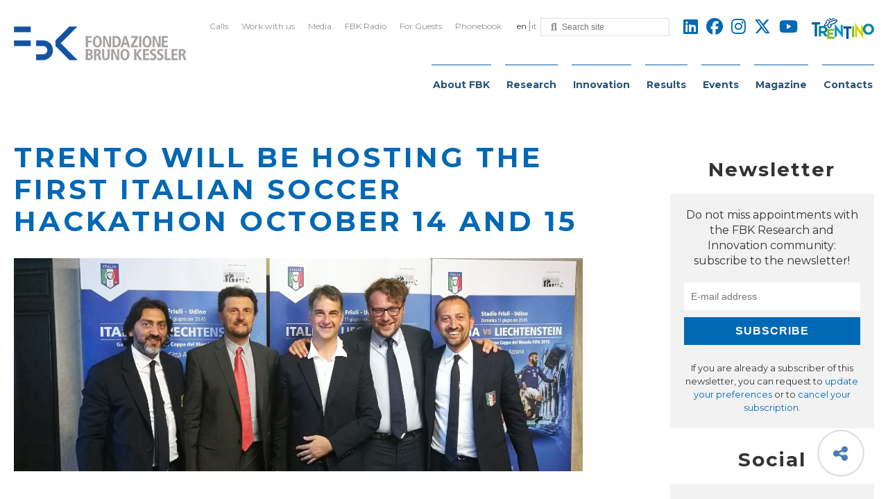

--- FILE ---
content_type: text/html; charset=UTF-8
request_url: https://www.fbk.eu/en/event/6273/trento-will-be-hosting-the-first-italian-soccer-hackathon-october-14-and-15/
body_size: 27059
content:


<!DOCTYPE html>
<html class="no-js" lang="en-US">
	<head>
		<title>Trento will be hosting the first Italian soccer hackathon October 14 and 15 - FBK</title>

		<meta charset="UTF-8" />
		<meta name="viewport" content="width=device-width, initial-scale=1.0, user-scalable=no, maximum-scale=1.0" />
		<meta name="apple-mobile-web-app-capable" content="yes" />
		<meta name="apple-mobile-web-app-status-bar-style" content="black" />
		<meta name="format-detection" content="telephone=no" />

		<link rel="shortcut icon" href="https://www.fbk.eu/wp-content/themes/fbk-foundation/favicon.ico" />

        <link rel="alternate" type="application/rss+xml" title="RSS 2.0" href="https://www.fbk.eu/en/feed/" />
        <link rel="alternate" type="text/xml" title="RSS .92" href="https://www.fbk.eu/en/feed/rss/" />
        <link rel="alternate" type="application/atom+xml" title="Atom 0.3" href="https://www.fbk.eu/en/feed/atom/" />

        
        <script defer src="https://cdnjs.cloudflare.com/ajax/libs/underscore.js/1.11.0/underscore-min.js" integrity="sha512-wBiNJt1JXeA/ra9F8K2jyO4Bnxr0dRPsy7JaMqSlxqTjUGHe1Z+Fm5HMjCWqkIYvp/oCbdJEivZ5pLvAtK0csQ==" crossorigin="anonymous"></script>

   		<meta name='robots' content='index, follow, max-image-preview:large, max-snippet:-1, max-video-preview:-1' />
<link rel="alternate" hreflang="en" href="https://www.fbk.eu/en/event/6273/trento-will-be-hosting-the-first-italian-soccer-hackathon-october-14-and-15" />
<link rel="alternate" hreflang="it" href="https://www.fbk.eu/it/event/6278/il-14-e-il-15-ottobre-a-trento-il-primo-hackathon-del-calcio-italiano" />
<link rel="alternate" hreflang="x-default" href="https://www.fbk.eu/en/event/6273/trento-will-be-hosting-the-first-italian-soccer-hackathon-october-14-and-15" />

	<!-- This site is optimized with the Yoast SEO plugin v26.8 - https://yoast.com/product/yoast-seo-wordpress/ -->
	<link rel="canonical" href="https://www.fbk.eu/en/event/trento-will-hosting-first-italian-soccer-hackathon-october-14-15/" />
	<meta property="og:locale" content="en_US" />
	<meta property="og:type" content="article" />
	<meta property="og:title" content="Trento will be hosting the first Italian soccer hackathon October 14 and 15" />
	<meta property="og:description" content="A 24-hour innovation marathon for enthusiasts of numbers, computers and soccer, designed to explore new solutions for the development of soccer" />
	<meta property="og:url" content="https://www.fbk.eu/en/event/trento-will-hosting-first-italian-soccer-hackathon-october-14-15/" />
	<meta property="og:site_name" content="FBK" />
	<meta property="article:modified_time" content="2017-09-27T14:32:47+00:00" />
	<meta property="og:image" content="https://www.fbk.eu/wp-content/uploads/2017/09/Hackathon2-1024x1024.jpg" />
	<meta property="og:image:width" content="1024" />
	<meta property="og:image:height" content="1024" />
	<meta property="og:image:type" content="image/jpeg" />
	<meta name="twitter:card" content="summary_large_image" />
	<meta name="twitter:title" content="Trento will be hosting the first Italian soccer hackathon October 14 and 15" />
	<meta name="twitter:description" content="A 24-hour innovation marathon for enthusiasts of numbers, computers and soccer, designed to explore new solutions for the development of soccer" />
	<meta name="twitter:image" content="https://www.fbk.eu/wp-content/uploads/2017/09/Hackathon2-1024x1024.jpg" />
	<meta name="twitter:label1" content="Est. reading time" />
	<meta name="twitter:data1" content="2 minutes" />
	<script type="application/ld+json" class="yoast-schema-graph">{"@context":"https://schema.org","@graph":[{"@type":"WebPage","@id":"https://www.fbk.eu/en/event/trento-will-hosting-first-italian-soccer-hackathon-october-14-15/","url":"https://www.fbk.eu/en/event/trento-will-hosting-first-italian-soccer-hackathon-october-14-15/","name":"Trento will be hosting the first Italian soccer hackathon October 14 and 15 - FBK","isPartOf":{"@id":"https://www.fbk.eu/en/#website"},"primaryImageOfPage":{"@id":"https://www.fbk.eu/en/event/trento-will-hosting-first-italian-soccer-hackathon-october-14-15/#primaryimage"},"image":{"@id":"https://www.fbk.eu/en/event/trento-will-hosting-first-italian-soccer-hackathon-october-14-15/#primaryimage"},"thumbnailUrl":"https://www.fbk.eu/wp-content/uploads/2017/09/Hackathon2.jpg","datePublished":"2017-09-25T13:19:30+00:00","dateModified":"2017-09-27T14:32:47+00:00","breadcrumb":{"@id":"https://www.fbk.eu/en/event/trento-will-hosting-first-italian-soccer-hackathon-october-14-15/#breadcrumb"},"inLanguage":"en-US","potentialAction":[{"@type":"ReadAction","target":["https://www.fbk.eu/en/event/trento-will-hosting-first-italian-soccer-hackathon-october-14-15/"]}]},{"@type":"ImageObject","inLanguage":"en-US","@id":"https://www.fbk.eu/en/event/trento-will-hosting-first-italian-soccer-hackathon-october-14-15/#primaryimage","url":"https://www.fbk.eu/wp-content/uploads/2017/09/Hackathon2.jpg","contentUrl":"https://www.fbk.eu/wp-content/uploads/2017/09/Hackathon2.jpg","width":3968,"height":2976,"caption":"cof"},{"@type":"BreadcrumbList","@id":"https://www.fbk.eu/en/event/trento-will-hosting-first-italian-soccer-hackathon-october-14-15/#breadcrumb","itemListElement":[{"@type":"ListItem","position":1,"name":"Home","item":"https://www.fbk.eu/en/"},{"@type":"ListItem","position":2,"name":"Events","item":"https://www.fbk.eu/en/event/"},{"@type":"ListItem","position":3,"name":"Trento will be hosting the first Italian soccer hackathon October 14 and 15"}]},{"@type":"WebSite","@id":"https://www.fbk.eu/en/#website","url":"https://www.fbk.eu/en/","name":"FBK","description":"Fondazione Bruno Kessler","publisher":{"@id":"https://www.fbk.eu/en/#organization"},"potentialAction":[{"@type":"SearchAction","target":{"@type":"EntryPoint","urlTemplate":"https://www.fbk.eu/en/?s={search_term_string}"},"query-input":{"@type":"PropertyValueSpecification","valueRequired":true,"valueName":"search_term_string"}}],"inLanguage":"en-US"},{"@type":"Organization","@id":"https://www.fbk.eu/en/#organization","name":"FBK","url":"https://www.fbk.eu/en/","logo":{"@type":"ImageObject","inLanguage":"en-US","@id":"https://www.fbk.eu/en/#/schema/logo/image/","url":"https://www.fbk.eu/wp-content/uploads/2022/02/FBK_For-A-Human-Centered-AI.png","contentUrl":"https://www.fbk.eu/wp-content/uploads/2022/02/FBK_For-A-Human-Centered-AI.png","width":549,"height":224,"caption":"FBK"},"image":{"@id":"https://www.fbk.eu/en/#/schema/logo/image/"}}]}</script>
	<!-- / Yoast SEO plugin. -->


<link rel='dns-prefetch' href='//kit.fontawesome.com' />
<link rel='dns-prefetch' href='//ajax.googleapis.com' />
<link rel='dns-prefetch' href='//fonts.googleapis.com' />
<style>[consent-id]:not(.rcb-content-blocker):not([consent-transaction-complete]):not([consent-visual-use-parent^="children:"]):not([consent-confirm]){opacity:0!important;}
.rcb-content-blocker+.rcb-content-blocker-children-fallback~*{display:none!important;}</style><link rel="preload" href="https://www.fbk.eu/wp-content/2bc62e831b67a8259db2d306d38bb80a/dist/499362228.js?ver=d0a9e67d7481025d345fb9f698655441" as="script" />
<link rel="preload" href="https://www.fbk.eu/wp-content/2bc62e831b67a8259db2d306d38bb80a/dist/1594781055.js?ver=74fbdb39dad32617585001bcb9ba0209" as="script" />
<link rel="preload" href="https://www.fbk.eu/wp-content/plugins/real-cookie-banner-pro/public/lib/animate.css/animate.min.css?ver=4.1.1" as="style" />
<script data-cfasync="false" type="text/javascript" defer src="https://www.fbk.eu/wp-content/2bc62e831b67a8259db2d306d38bb80a/dist/499362228.js?ver=d0a9e67d7481025d345fb9f698655441" id="real-cookie-banner-pro-vendor-real-cookie-banner-pro-banner-js"></script>
<script type="application/json" data-skip-lazy-load="js-extra" data-skip-moving="true" data-no-defer nitro-exclude data-alt-type="application/ld+json" data-dont-merge data-wpmeteor-nooptimize="true" data-cfasync="false" id="a963aaef43111bb90af63b927dc709adf1-js-extra">{"slug":"real-cookie-banner-pro","textDomain":"real-cookie-banner","version":"5.2.10","restUrl":"https:\/\/www.fbk.eu\/en\/wp-json\/real-cookie-banner\/v1\/","restNamespace":"real-cookie-banner\/v1","restPathObfuscateOffset":"e93919dfcc01f8c3","restRoot":"https:\/\/www.fbk.eu\/en\/wp-json\/","restQuery":{"_v":"5.2.10","_locale":"user","_dataLocale":"en"},"restNonce":"b02247ce65","restRecreateNonceEndpoint":"https:\/\/www.fbk.eu\/wp-admin\/admin-ajax.php?action=rest-nonce","publicUrl":"https:\/\/www.fbk.eu\/wp-content\/plugins\/real-cookie-banner-pro\/public\/","chunkFolder":"dist","chunksLanguageFolder":"https:\/\/www.fbk.eu\/wp-content\/languages\/mo-cache\/real-cookie-banner-pro\/","chunks":{},"others":{"customizeValuesBanner":"{\"layout\":{\"type\":\"banner\",\"maxHeightEnabled\":true,\"maxHeight\":740,\"dialogMaxWidth\":530,\"dialogPosition\":\"middleCenter\",\"dialogMargin\":[0,0,0,0],\"bannerPosition\":\"bottom\",\"bannerMaxWidth\":1280,\"dialogBorderRadius\":3,\"borderRadius\":5,\"animationIn\":\"slideInUp\",\"animationInDuration\":500,\"animationInOnlyMobile\":true,\"animationOut\":\"none\",\"animationOutDuration\":500,\"animationOutOnlyMobile\":true,\"overlay\":true,\"overlayBg\":\"#000000\",\"overlayBgAlpha\":38,\"overlayBlur\":2},\"decision\":{\"acceptAll\":\"button\",\"acceptEssentials\":\"button\",\"showCloseIcon\":false,\"acceptIndividual\":\"link\",\"buttonOrder\":\"all,essential,save,individual\",\"showGroups\":false,\"groupsFirstView\":false,\"saveButton\":\"always\"},\"design\":{\"bg\":\"#ffffff\",\"textAlign\":\"center\",\"linkTextDecoration\":\"underline\",\"borderWidth\":0,\"borderColor\":\"#ffffff\",\"fontSize\":13,\"fontColor\":\"#2b2b2b\",\"fontInheritFamily\":true,\"fontFamily\":\"Arial, Helvetica, sans-serif\",\"fontWeight\":\"normal\",\"boxShadowEnabled\":true,\"boxShadowOffsetX\":0,\"boxShadowOffsetY\":5,\"boxShadowBlurRadius\":13,\"boxShadowSpreadRadius\":0,\"boxShadowColor\":\"#000000\",\"boxShadowColorAlpha\":20},\"headerDesign\":{\"inheritBg\":true,\"bg\":\"#f4f4f4\",\"inheritTextAlign\":true,\"textAlign\":\"center\",\"padding\":[17,20,15,20],\"logo\":\"\",\"logoRetina\":\"\",\"logoMaxHeight\":40,\"logoPosition\":\"left\",\"logoMargin\":[5,15,5,15],\"fontSize\":20,\"fontColor\":\"#2b2b2b\",\"fontInheritFamily\":true,\"fontFamily\":\"Arial, Helvetica, sans-serif\",\"fontWeight\":\"normal\",\"borderWidth\":1,\"borderColor\":\"#efefef\"},\"bodyDesign\":{\"padding\":[15,20,5,20],\"descriptionInheritFontSize\":true,\"descriptionFontSize\":13,\"dottedGroupsInheritFontSize\":true,\"dottedGroupsFontSize\":13,\"dottedGroupsBulletColor\":\"#15779b\",\"teachingsInheritTextAlign\":true,\"teachingsTextAlign\":\"center\",\"teachingsSeparatorActive\":true,\"teachingsSeparatorWidth\":50,\"teachingsSeparatorHeight\":1,\"teachingsSeparatorColor\":\"#15779b\",\"teachingsInheritFontSize\":false,\"teachingsFontSize\":12,\"teachingsInheritFontColor\":false,\"teachingsFontColor\":\"#7c7c7c\",\"accordionMargin\":[10,0,5,0],\"accordionPadding\":[5,10,5,10],\"accordionArrowType\":\"outlined\",\"accordionArrowColor\":\"#15779b\",\"accordionBg\":\"#ffffff\",\"accordionActiveBg\":\"#f9f9f9\",\"accordionHoverBg\":\"#efefef\",\"accordionBorderWidth\":1,\"accordionBorderColor\":\"#efefef\",\"accordionTitleFontSize\":12,\"accordionTitleFontColor\":\"#2b2b2b\",\"accordionTitleFontWeight\":\"normal\",\"accordionDescriptionMargin\":[5,0,0,0],\"accordionDescriptionFontSize\":12,\"accordionDescriptionFontColor\":\"#828282\",\"accordionDescriptionFontWeight\":\"normal\",\"acceptAllOneRowLayout\":false,\"acceptAllPadding\":[10,10,10,10],\"acceptAllBg\":\"#0068b4\",\"acceptAllTextAlign\":\"center\",\"acceptAllFontSize\":18,\"acceptAllFontColor\":\"#ffffff\",\"acceptAllFontWeight\":\"normal\",\"acceptAllBorderWidth\":0,\"acceptAllBorderColor\":\"#000000\",\"acceptAllHoverBg\":\"#0068b4\",\"acceptAllHoverFontColor\":\"#ffffff\",\"acceptAllHoverBorderColor\":\"#000000\",\"acceptEssentialsUseAcceptAll\":true,\"acceptEssentialsButtonType\":\"\",\"acceptEssentialsPadding\":[10,10,10,10],\"acceptEssentialsBg\":\"#efefef\",\"acceptEssentialsTextAlign\":\"center\",\"acceptEssentialsFontSize\":18,\"acceptEssentialsFontColor\":\"#0a0a0a\",\"acceptEssentialsFontWeight\":\"normal\",\"acceptEssentialsBorderWidth\":0,\"acceptEssentialsBorderColor\":\"#000000\",\"acceptEssentialsHoverBg\":\"#e8e8e8\",\"acceptEssentialsHoverFontColor\":\"#000000\",\"acceptEssentialsHoverBorderColor\":\"#000000\",\"acceptIndividualPadding\":[5,5,5,5],\"acceptIndividualBg\":\"#ffffff\",\"acceptIndividualTextAlign\":\"center\",\"acceptIndividualFontSize\":15,\"acceptIndividualFontColor\":\"#0068b4\",\"acceptIndividualFontWeight\":\"normal\",\"acceptIndividualBorderWidth\":0,\"acceptIndividualBorderColor\":\"#000000\",\"acceptIndividualHoverBg\":\"#ffffff\",\"acceptIndividualHoverFontColor\":\"#0068b4\",\"acceptIndividualHoverBorderColor\":\"#000000\"},\"footerDesign\":{\"poweredByLink\":false,\"inheritBg\":false,\"bg\":\"#fcfcfc\",\"inheritTextAlign\":true,\"textAlign\":\"center\",\"padding\":[10,20,15,20],\"fontSize\":14,\"fontColor\":\"#7c7c7c\",\"fontInheritFamily\":true,\"fontFamily\":\"Arial, Helvetica, sans-serif\",\"fontWeight\":\"normal\",\"hoverFontColor\":\"#2b2b2b\",\"borderWidth\":1,\"borderColor\":\"#efefef\",\"languageSwitcher\":\"flags\"},\"texts\":{\"headline\":\"Privacy preferences\",\"description\":\"FBK does not use any user profiling technique, but only technical cookies necessary for the normal functioning of the website and statistical tools. However, be careful if you use functions interacting with social networks, because these could track your navigation with their cookies.<br \\\/><br \\\/>You have the right not to consent and to change or revoke your consent at a later time. For more information on the use of your data, please visit our {{privacyPolicy}}privacy policy{{\\\/privacyPolicy}}.\",\"acceptAll\":\"Accept all\",\"acceptEssentials\":\"Continue without consent\",\"acceptIndividual\":\"Set privacy settings individually\",\"poweredBy\":\"3\",\"dataProcessingInUnsafeCountries\":\"Some services process personal data in unsecure third countries. By consenting to the use of these services, you also consent to the processing of your data in these unsecure third countries in accordance with Art. 49 (1) lit. a GDPR. This involves risks that your data will be processed by authorities for control and monitoring purposes, perhaps without the possibility of a legal recourse.\",\"ageNoticeBanner\":\"You are under 16 years old? Then you cannot consent to optional services. Ask your parents or legal guardians to agree to these services with you.\",\"ageNoticeBlocker\":\"You are under 16 years old? Unfortunately, you are not permitted to consent to this service to view this content. Please ask your parents or guardians to agree to the service with you!\",\"listServicesNotice\":\"By accepting all services, you allow {{services}} to be loaded. These services are divided into groups {{serviceGroups}} according to their purpose (belonging marked with superscript numbers).\",\"listServicesLegitimateInterestNotice\":\"In addition, {{services}} are loaded based on a legitimate interest.\",\"tcfStacksCustomName\":\"Services with various purposes outside the TCF standard\",\"tcfStacksCustomDescription\":\"Services that do not share consents via the TCF standard, but via other technologies. These are divided into several groups according to their purpose. Some of them are used based on a legitimate interest (e.g. threat prevention), others are used only with your consent. Details about the individual groups and purposes of the services can be found in the individual privacy settings.\",\"consentForwardingExternalHosts\":\"Your consent is also applicable on {{websites}}.\",\"blockerHeadline\":\"{{name}} blocked due to privacy settings\",\"blockerLinkShowMissing\":\"Show all services you still need to agree to\",\"blockerLoadButton\":\"Accept services and load content\",\"blockerAcceptInfo\":\"Loading the blocked content will adjust your privacy settings. Content from this service will not be blocked in the future.\",\"stickyHistory\":\"Privacy settings history\",\"stickyRevoke\":\"Revoke consents\",\"stickyRevokeSuccessMessage\":\"You have successfully revoked consent for services with its cookies and personal data processing. The page will be reloaded now!\",\"stickyChange\":\"Change privacy settings\"},\"individualLayout\":{\"inheritDialogMaxWidth\":false,\"dialogMaxWidth\":970,\"inheritBannerMaxWidth\":true,\"bannerMaxWidth\":1980,\"descriptionTextAlign\":\"left\"},\"group\":{\"checkboxBg\":\"#f0f0f0\",\"checkboxBorderWidth\":1,\"checkboxBorderColor\":\"#d2d2d2\",\"checkboxActiveColor\":\"#ffffff\",\"checkboxActiveBg\":\"#0068b4\",\"checkboxActiveBorderColor\":\"#0068b4\",\"groupInheritBg\":true,\"groupBg\":\"#f4f4f4\",\"groupPadding\":[15,15,15,15],\"groupSpacing\":10,\"groupBorderRadius\":5,\"groupBorderWidth\":1,\"groupBorderColor\":\"#f4f4f4\",\"headlineFontSize\":16,\"headlineFontWeight\":\"normal\",\"headlineFontColor\":\"#2b2b2b\",\"descriptionFontSize\":14,\"descriptionFontColor\":\"#7c7c7c\",\"linkColor\":\"#7c7c7c\",\"linkHoverColor\":\"#2b2b2b\",\"detailsHideLessRelevant\":true},\"saveButton\":{\"useAcceptAll\":true,\"type\":\"button\",\"padding\":[10,10,10,10],\"bg\":\"#efefef\",\"textAlign\":\"center\",\"fontSize\":18,\"fontColor\":\"#0a0a0a\",\"fontWeight\":\"normal\",\"borderWidth\":0,\"borderColor\":\"#000000\",\"hoverBg\":\"#e8e8e8\",\"hoverFontColor\":\"#000000\",\"hoverBorderColor\":\"#000000\"},\"individualTexts\":{\"headline\":\"Individual privacy preferences\",\"description\":\"FBK does not use any user profiling technique, but only technical cookies necessary for the normal functioning of the website and statistical tools. However, be careful if you use functions interacting with social networks, because these could track your navigation with their cookies.<br \\\/><br \\\/>You have the right not to consent and to change or revoke your consent at a later time. For more information on the use of your data, please visit our {{privacyPolicy}}privacy policy{{\\\/privacyPolicy}}.<br \\\/><br \\\/>Below you will find an overview of all services used by this website. You can view detailed information about each service and agree to them individually or exercise your right to object.\",\"save\":\"Save custom choices\",\"showMore\":\"Show information\",\"hideMore\":\"Hide information\",\"postamble\":\"\"},\"mobile\":{\"enabled\":true,\"maxHeight\":400,\"hideHeader\":false,\"alignment\":\"bottom\",\"scalePercent\":90,\"scalePercentVertical\":-50},\"sticky\":{\"enabled\":false,\"animationsEnabled\":true,\"alignment\":\"left\",\"bubbleBorderRadius\":50,\"icon\":\"fingerprint\",\"iconCustom\":\"\",\"iconCustomRetina\":\"\",\"iconSize\":30,\"iconColor\":\"#ffffff\",\"bubbleMargin\":[10,20,20,20],\"bubblePadding\":15,\"bubbleBg\":\"#15779b\",\"bubbleBorderWidth\":0,\"bubbleBorderColor\":\"#10556f\",\"boxShadowEnabled\":true,\"boxShadowOffsetX\":0,\"boxShadowOffsetY\":2,\"boxShadowBlurRadius\":5,\"boxShadowSpreadRadius\":1,\"boxShadowColor\":\"#105b77\",\"boxShadowColorAlpha\":40,\"bubbleHoverBg\":\"#ffffff\",\"bubbleHoverBorderColor\":\"#000000\",\"hoverIconColor\":\"#000000\",\"hoverIconCustom\":\"\",\"hoverIconCustomRetina\":\"\",\"menuFontSize\":16,\"menuBorderRadius\":5,\"menuItemSpacing\":10,\"menuItemPadding\":[5,10,5,10]},\"customCss\":{\"css\":\"\",\"antiAdBlocker\":\"y\"}}","isPro":true,"showProHints":false,"proUrl":"https:\/\/devowl.io\/go\/real-cookie-banner?source=rcb-lite","showLiteNotice":false,"frontend":{"groups":"[{\"id\":586,\"name\":\"Essential\",\"slug\":\"essential\",\"description\":\"Essential services are required for the basic functionality of the website. They only contain technically necessary services. These services cannot be objected to.\",\"isEssential\":true,\"isDefault\":false,\"items\":[{\"id\":25521,\"name\":\"Real Cookie Banner\",\"purpose\":\"Real Cookie Banner asks website visitors for consent to set cookies and process personal data. For this purpose, a UUID (pseudonymous identification of the user) is assigned to each website visitor, which is valid until the cookie expires to store the consent. Consent is collected once per language.\",\"providerContact\":{\"phone\":\"\",\"email\":\"\",\"link\":\"\"},\"isProviderCurrentWebsite\":false,\"provider\":\"FBK\",\"uniqueName\":\"real-cookie-banner\",\"isEmbeddingOnlyExternalResources\":false,\"legalBasis\":\"legal-requirement\",\"dataProcessingInCountries\":[],\"dataProcessingInCountriesSpecialTreatments\":[],\"technicalDefinitions\":[{\"type\":\"http\",\"name\":\"real_cookie_banner*\",\"host\":\".fbk.eu\",\"duration\":365,\"durationUnit\":\"d\",\"isSessionDuration\":false,\"purpose\":\"\"},{\"type\":\"http\",\"name\":\"real_cookie_banner*-tcf\",\"host\":\".fbk.eu\",\"duration\":365,\"durationUnit\":\"d\",\"isSessionDuration\":false,\"purpose\":\"\"},{\"type\":\"http\",\"name\":\"real_cookie_banner-test\",\"host\":\".fbk.eu\",\"duration\":365,\"durationUnit\":\"d\",\"isSessionDuration\":false,\"purpose\":\"\"}],\"codeDynamics\":[],\"providerPrivacyPolicyUrl\":\"https:\\\/\\\/www.fbk.eu\\\/en\\\/privacy-cookies-policy\\\/\",\"providerLegalNoticeUrl\":\"https:\\\/\\\/www.fbk.eu\\\/en\\\/contacts\\\/\",\"tagManagerOptInEventName\":\"\",\"tagManagerOptOutEventName\":\"\",\"googleConsentModeConsentTypes\":[],\"executePriority\":10,\"codeOptIn\":\"\",\"executeCodeOptInWhenNoTagManagerConsentIsGiven\":false,\"codeOptOut\":\"\",\"executeCodeOptOutWhenNoTagManagerConsentIsGiven\":false,\"deleteTechnicalDefinitionsAfterOptOut\":false,\"codeOnPageLoad\":\"\",\"presetId\":\"real-cookie-banner\"}]},{\"id\":588,\"name\":\"Functional\",\"slug\":\"functional\",\"description\":\"Functional services are necessary to provide features beyond the essential functionality such as prettier fonts, video playback or interactive web 2.0 features. Content from e.g. video platforms and social media platforms are blocked by default, and can be consented to. If the service is agreed to, this content is loaded automatically without further manual consent.\",\"isEssential\":false,\"isDefault\":false,\"items\":[{\"id\":25523,\"name\":\"YouTube\",\"purpose\":\"YouTube allows embedding content posted on youtube.com directly into websites. The cookies are used to collect visited websites and detailed statistics about the user behaviour. This data can be linked to the data of users registered on youtube.com and google.com or localized versions of these services.\",\"providerContact\":{\"phone\":\"\",\"email\":\"\",\"link\":\"\"},\"isProviderCurrentWebsite\":false,\"provider\":\"Google Ireland Limited\",\"uniqueName\":\"youtube\",\"isEmbeddingOnlyExternalResources\":false,\"legalBasis\":\"consent\",\"dataProcessingInCountries\":[],\"dataProcessingInCountriesSpecialTreatments\":[],\"technicalDefinitions\":[{\"type\":\"http\",\"name\":\"SIDCC\",\"host\":\".youtube.com\",\"duration\":1,\"durationUnit\":\"y\",\"isSessionDuration\":false,\"purpose\":\"\"},{\"type\":\"http\",\"name\":\"__Secure-3PAPISID\",\"host\":\".youtube.com\",\"duration\":2,\"durationUnit\":\"y\",\"isSessionDuration\":false,\"purpose\":\"\"},{\"type\":\"http\",\"name\":\"__Secure-APISID\",\"host\":\".youtube.com\",\"duration\":1,\"durationUnit\":\"mo\",\"isSessionDuration\":false,\"purpose\":\"\"},{\"type\":\"http\",\"name\":\"SAPISID\",\"host\":\".youtube.com\",\"duration\":2,\"durationUnit\":\"y\",\"isSessionDuration\":false,\"purpose\":\"\"},{\"type\":\"http\",\"name\":\"SSID\",\"host\":\".youtube.com\",\"duration\":2,\"durationUnit\":\"y\",\"isSessionDuration\":false,\"purpose\":\"\"},{\"type\":\"http\",\"name\":\"1P_JAR\",\"host\":\".youtube.com\",\"duration\":1,\"durationUnit\":\"mo\",\"isSessionDuration\":false,\"purpose\":\"\"},{\"type\":\"http\",\"name\":\"SEARCH_SAMESITE\",\"host\":\".youtube.com\",\"duration\":6,\"durationUnit\":\"mo\",\"isSessionDuration\":false,\"purpose\":\"\"},{\"type\":\"http\",\"name\":\"YSC\",\"host\":\".youtube.com\",\"duration\":0,\"durationUnit\":\"y\",\"isSessionDuration\":true,\"purpose\":\"\"},{\"type\":\"http\",\"name\":\"LOGIN_INFO\",\"host\":\".youtube.com\",\"duration\":2,\"durationUnit\":\"y\",\"isSessionDuration\":false,\"purpose\":\"\"},{\"type\":\"http\",\"name\":\"HSID\",\"host\":\".youtube.com\",\"duration\":2,\"durationUnit\":\"y\",\"isSessionDuration\":false,\"purpose\":\"\"},{\"type\":\"http\",\"name\":\"VISITOR_INFO1_LIVE\",\"host\":\".youtube.com\",\"duration\":6,\"durationUnit\":\"mo\",\"isSessionDuration\":false,\"purpose\":\"\"},{\"type\":\"http\",\"name\":\"CONSENT\",\"host\":\".youtube.com\",\"duration\":18,\"durationUnit\":\"y\",\"isSessionDuration\":false,\"purpose\":\"\"},{\"type\":\"http\",\"name\":\"__Secure-SSID\",\"host\":\".youtube.com\",\"duration\":1,\"durationUnit\":\"mo\",\"isSessionDuration\":false,\"purpose\":\"\"},{\"type\":\"http\",\"name\":\"__Secure-HSID\",\"host\":\".youtube.com\",\"duration\":1,\"durationUnit\":\"mo\",\"isSessionDuration\":false,\"purpose\":\"\"},{\"type\":\"http\",\"name\":\"APISID\",\"host\":\".youtube.com\",\"duration\":2,\"durationUnit\":\"y\",\"isSessionDuration\":false,\"purpose\":\"\"},{\"type\":\"http\",\"name\":\"__Secure-3PSID\",\"host\":\".youtube.com\",\"duration\":2,\"durationUnit\":\"y\",\"isSessionDuration\":false,\"purpose\":\"\"},{\"type\":\"http\",\"name\":\"PREF\",\"host\":\".youtube.com\",\"duration\":8,\"durationUnit\":\"mo\",\"isSessionDuration\":false,\"purpose\":\"\"},{\"type\":\"http\",\"name\":\"SID\",\"host\":\".youtube.com\",\"duration\":2,\"durationUnit\":\"y\",\"isSessionDuration\":false,\"purpose\":\"\"},{\"type\":\"http\",\"name\":\"s_gl\",\"host\":\".youtube.com\",\"duration\":0,\"durationUnit\":\"y\",\"isSessionDuration\":true,\"purpose\":\"\"},{\"type\":\"http\",\"name\":\"SIDCC\",\"host\":\".google.com\",\"duration\":1,\"durationUnit\":\"y\",\"isSessionDuration\":false,\"purpose\":\"\"},{\"type\":\"http\",\"name\":\"__Secure-3PAPISID\",\"host\":\".google.com\",\"duration\":2,\"durationUnit\":\"y\",\"isSessionDuration\":false,\"purpose\":\"\"},{\"type\":\"http\",\"name\":\"SAPISID\",\"host\":\".google.com\",\"duration\":2,\"durationUnit\":\"y\",\"isSessionDuration\":false,\"purpose\":\"\"},{\"type\":\"http\",\"name\":\"APISID\",\"host\":\".google.com\",\"duration\":2,\"durationUnit\":\"y\",\"isSessionDuration\":false,\"purpose\":\"\"},{\"type\":\"http\",\"name\":\"SSID\",\"host\":\".google.com\",\"duration\":2,\"durationUnit\":\"y\",\"isSessionDuration\":false,\"purpose\":\"\"},{\"type\":\"http\",\"name\":\"HSID\",\"host\":\".google.com\",\"duration\":2,\"durationUnit\":\"y\",\"isSessionDuration\":false,\"purpose\":\"\"},{\"type\":\"http\",\"name\":\"__Secure-3PSID\",\"host\":\".google.com\",\"duration\":2,\"durationUnit\":\"y\",\"isSessionDuration\":false,\"purpose\":\"\"},{\"type\":\"http\",\"name\":\"SID\",\"host\":\".google.com\",\"duration\":2,\"durationUnit\":\"y\",\"isSessionDuration\":false,\"purpose\":\"\"},{\"type\":\"http\",\"name\":\"CONSENT\",\"host\":\".google.com\",\"duration\":18,\"durationUnit\":\"y\",\"isSessionDuration\":false,\"purpose\":\"\"},{\"type\":\"http\",\"name\":\"NID\",\"host\":\".google.com\",\"duration\":6,\"durationUnit\":\"mo\",\"isSessionDuration\":false,\"purpose\":\"\"},{\"type\":\"http\",\"name\":\"1P_JAR\",\"host\":\".google.com\",\"duration\":1,\"durationUnit\":\"mo\",\"isSessionDuration\":false,\"purpose\":\"\"},{\"type\":\"http\",\"name\":\"DV\",\"host\":\"www.google.com\",\"duration\":1,\"durationUnit\":\"m\",\"isSessionDuration\":false,\"purpose\":\"\"}],\"codeDynamics\":[],\"providerPrivacyPolicyUrl\":\"https:\\\/\\\/policies.google.com\\\/privacy\",\"providerLegalNoticeUrl\":\"\",\"tagManagerOptInEventName\":\"\",\"tagManagerOptOutEventName\":\"\",\"googleConsentModeConsentTypes\":[],\"executePriority\":10,\"codeOptIn\":\"\",\"executeCodeOptInWhenNoTagManagerConsentIsGiven\":false,\"codeOptOut\":\"\",\"executeCodeOptOutWhenNoTagManagerConsentIsGiven\":false,\"deleteTechnicalDefinitionsAfterOptOut\":false,\"codeOnPageLoad\":\"\",\"presetId\":\"youtube\"}]},{\"id\":590,\"name\":\"Analytics\",\"slug\":\"statistics\",\"description\":\"Analytics services are needed to collect pseudonymous data about the visitors of the website. The data enables us to understand visitors better and to optimize the website.\",\"isEssential\":false,\"isDefault\":false,\"items\":[{\"id\":25525,\"name\":\"Matomo\",\"purpose\":\"Matomo is a service to create detailed statistics about the user behavior on the website. Cookies are used to differentiate users and to link data from multiple page views.\",\"providerContact\":{\"phone\":\"\",\"email\":\"\",\"link\":\"\"},\"isProviderCurrentWebsite\":false,\"provider\":\"FBK\",\"uniqueName\":\"matomo\",\"isEmbeddingOnlyExternalResources\":false,\"legalBasis\":\"consent\",\"dataProcessingInCountries\":[],\"dataProcessingInCountriesSpecialTreatments\":[],\"technicalDefinitions\":[{\"type\":\"http\",\"name\":\"_pk_id.*\",\"host\":\"www.fbk.eu\",\"duration\":13,\"durationUnit\":\"mo\",\"isSessionDuration\":false,\"purpose\":\"\"},{\"type\":\"http\",\"name\":\"_pk_ref.*\",\"host\":\"www.fbk.eu\",\"duration\":6,\"durationUnit\":\"mo\",\"isSessionDuration\":false,\"purpose\":\"\"},{\"type\":\"http\",\"name\":\"_pk_ses.*\",\"host\":\"www.fbk.eu\",\"duration\":30,\"durationUnit\":\"m\",\"isSessionDuration\":false,\"purpose\":\"\"},{\"type\":\"http\",\"name\":\"_pk_cvar.*\",\"host\":\"www.fbk.eu\",\"duration\":30,\"durationUnit\":\"mo\",\"isSessionDuration\":false,\"purpose\":\"\"},{\"type\":\"http\",\"name\":\"_pk_hsr.*\",\"host\":\"www.fbk.eu\",\"duration\":30,\"durationUnit\":\"m\",\"isSessionDuration\":false,\"purpose\":\"\"},{\"type\":\"http\",\"name\":\"_pk_testcookie.*\",\"host\":\"www.fbk.eu\",\"duration\":0,\"durationUnit\":\"m\",\"isSessionDuration\":true,\"purpose\":\"\"},{\"type\":\"http\",\"name\":\"mtm_consent\",\"host\":\"www.fbk.eu\",\"duration\":1,\"durationUnit\":\"y\",\"isSessionDuration\":false,\"purpose\":\"\"}],\"codeDynamics\":{\"mtHost\":\"web-analytics.fbk.eu\\\/matomo\",\"mtSiteId\":\"1\"},\"providerPrivacyPolicyUrl\":\"https:\\\/\\\/www.fbk.eu\\\/en\\\/privacy-cookies-policy\\\/\",\"providerLegalNoticeUrl\":\"https:\\\/\\\/www.fbk.eu\\\/en\\\/contacts\\\/\",\"tagManagerOptInEventName\":\"\",\"tagManagerOptOutEventName\":\"\",\"googleConsentModeConsentTypes\":[],\"executePriority\":10,\"codeOptIn\":\"base64-encoded:[base64]\",\"executeCodeOptInWhenNoTagManagerConsentIsGiven\":false,\"codeOptOut\":\"base64-encoded:PHNjcmlwdD4KICAgIHZhciBfcGFxID0gd2luZG93Ll9wYXE7CiAgICBpZiAoX3BhcSkgewogICAgICAgIF9wYXEucHVzaChbImRpc2FibGVDb29raWVzIl0pOwogICAgfQo8L3NjcmlwdD4=\",\"executeCodeOptOutWhenNoTagManagerConsentIsGiven\":false,\"deleteTechnicalDefinitionsAfterOptOut\":true,\"codeOnPageLoad\":\"\",\"presetId\":\"matomo\"}]}]","links":[],"websiteOperator":{"address":"","country":"US","contactEmail":"base64-encoded:aGVsbG9AZGFuaWVscmFtcGFuZWxsaS5jb20=","contactPhone":"","contactFormUrl":false},"blocker":[{"id":25527,"name":"YouTube","description":"","rules":["*youtube.com*","*youtu.be*","*youtube-nocookie.com*","*ytimg.com*","*apis.google.com\/js\/platform.js*","div[class*=\"g-ytsubscribe\"]","*youtube.com\/subscribe_embed*","div[data-settings:matchesUrl()]","script[id=\"uael-video-subscribe-js\"]","div[class*=\"elementor-widget-premium-addon-video-box\"][data-settings*=\"youtube\"]","div[class*=\"td_wrapper_playlist_player_youtube\"]","*wp-content\/plugins\/wp-youtube-lyte\/lyte\/lyte-min.js*","*wp-content\/plugins\/youtube-embed-plus\/scripts\/*","*wp-content\/plugins\/youtube-embed-plus-pro\/scripts\/*","div[id^=\"epyt_gallery\"]","div[class*=\"tcb-yt-bg\"]","a[href*=\"youtube.com\"][rel=\"wp-video-lightbox\"]","lite-youtube[videoid]","a[href*=\"youtube.com\"][class*=\"awb-lightbox\"]","div[data-elementor-lightbox*=\"youtube.com\"]","div[class*=\"w-video\"][onclick*=\"youtube.com\"]","new OUVideo({*type:*yt","*\/wp-content\/plugins\/streamtube-core\/public\/assets\/vendor\/video.js\/youtube*","video-js[data-setup:matchesUrl()][data-player-id]"],"criteria":"services","tcfVendors":[],"tcfPurposes":[1],"services":[25523],"isVisual":true,"visualType":"hero","visualMediaThumbnail":"0","visualContentType":"video-player","isVisualDarkMode":false,"visualBlur":0,"visualDownloadThumbnail":true,"visualHeroButtonText":"","shouldForceToShowVisual":false,"presetId":"youtube","visualThumbnail":{"url":"https:\/\/www.fbk.eu\/wp-content\/plugins\/real-cookie-banner-pro\/public\/images\/visual-content-blocker\/video-player-light.svg","width":580,"height":326,"hide":["overlay"],"titleType":"center"}}],"languageSwitcher":[{"name":"English","current":true,"flag":"https:\/\/www.fbk.eu\/wp-content\/plugins\/sitepress-multilingual-cms\/res\/flags\/en.png","url":"https:\/\/www.fbk.eu\/en\/event\/6273\/trento-will-be-hosting-the-first-italian-soccer-hackathon-october-14-and-15","locale":"en"},{"name":"Italiano","current":false,"flag":"https:\/\/www.fbk.eu\/wp-content\/plugins\/sitepress-multilingual-cms\/res\/flags\/it.png","url":"https:\/\/www.fbk.eu\/it\/event\/6278\/il-14-e-il-15-ottobre-a-trento-il-primo-hackathon-del-calcio-italiano","locale":"it"}],"predefinedDataProcessingInSafeCountriesLists":{"GDPR":["AT","BE","BG","HR","CY","CZ","DK","EE","FI","FR","DE","GR","HU","IE","IS","IT","LI","LV","LT","LU","MT","NL","NO","PL","PT","RO","SK","SI","ES","SE"],"DSG":["CH"],"GDPR+DSG":[],"ADEQUACY_EU":["AD","AR","CA","FO","GG","IL","IM","JP","JE","NZ","KR","CH","GB","UY","US"],"ADEQUACY_CH":["DE","AD","AR","AT","BE","BG","CA","CY","HR","DK","ES","EE","FI","FR","GI","GR","GG","HU","IM","FO","IE","IS","IL","IT","JE","LV","LI","LT","LU","MT","MC","NO","NZ","NL","PL","PT","CZ","RO","GB","SK","SI","SE","UY","US"]},"decisionCookieName":"real_cookie_banner-v:3_blog:1_path:b3fd34e-lang:en","revisionHash":"0d2a7432e565a143a04edc423a02244c","territorialLegalBasis":["gdpr-eprivacy"],"setCookiesViaManager":"none","isRespectDoNotTrack":true,"failedConsentDocumentationHandling":"essentials","isAcceptAllForBots":true,"isDataProcessingInUnsafeCountries":false,"isAgeNotice":false,"ageNoticeAgeLimit":16,"isListServicesNotice":false,"isBannerLessConsent":false,"isTcf":false,"isGcm":false,"isGcmListPurposes":true,"hasLazyData":false},"anonymousContentUrl":"https:\/\/www.fbk.eu\/wp-content\/2bc62e831b67a8259db2d306d38bb80a\/dist\/","anonymousHash":"2bc62e831b67a8259db2d306d38bb80a","hasDynamicPreDecisions":false,"isLicensed":true,"isDevLicense":false,"multilingualSkipHTMLForTag":"","isCurrentlyInTranslationEditorPreview":false,"defaultLanguage":"en","currentLanguage":"en","activeLanguages":["en","it"],"context":"lang:en","iso3166OneAlpha2":{"AF":"Afghanistan","AX":"Aland Islands","AL":"Albania","DZ":"Algeria","AS":"American Samoa","AD":"Andorra","AO":"Angola","AI":"Anguilla","AQ":"Antarctica","AG":"Antigua And Barbuda","AR":"Argentina","AM":"Armenia","AW":"Aruba","AU":"Australia","AT":"Austria","AZ":"Azerbaijan","BS":"Bahamas","BH":"Bahrain","BD":"Bangladesh","BB":"Barbados","BY":"Belarus","BE":"Belgium","BZ":"Belize","BJ":"Benin","BM":"Bermuda","BT":"Bhutan","BO":"Bolivia","BA":"Bosnia And Herzegovina","BW":"Botswana","BV":"Bouvet Island","BR":"Brazil","IO":"British Indian Ocean Territory","BN":"Brunei Darussalam","BG":"Bulgaria","BF":"Burkina Faso","BI":"Burundi","KH":"Cambodia","CM":"Cameroon","CA":"Canada","CV":"Cape Verde","BQ":"Caribbean Netherlands","KY":"Cayman Islands","CF":"Central African Republic","TD":"Chad","CL":"Chile","CN":"China","CX":"Christmas Island","CC":"Cocos (Keeling) Islands","CO":"Colombia","KM":"Comoros","CG":"Congo","CD":"Congo, Democratic Republic","CK":"Cook Islands","CR":"Costa Rica","CI":"Cote D'Ivoire","HR":"Croatia","CU":"Cuba","CW":"Cura\u00e7ao","CY":"Cyprus","CZ":"Czech Republic","DK":"Denmark","DJ":"Djibouti","DM":"Dominica","DO":"Dominican Republic","EC":"Ecuador","EG":"Egypt","SV":"El Salvador","GQ":"Equatorial Guinea","ER":"Eritrea","EE":"Estonia","ET":"Ethiopia","FK":"Falkland Islands (Malvinas)","FO":"Faroe Islands","FM":"Federated States Of Micronesia","FJ":"Fiji","FI":"Finland","FR":"France","GF":"French Guiana","PF":"French Polynesia","TF":"French Southern and Antarctic Lands","GA":"Gabon","GM":"Gambia","GE":"Georgia","DE":"Germany","GH":"Ghana","GI":"Gibraltar","GR":"Greece","GL":"Greenland","GD":"Grenada","GP":"Guadeloupe","GU":"Guam","GT":"Guatemala","GG":"Guernsey","GN":"Guinea","GW":"Guinea-Bissau","GY":"Guyana","HT":"Haiti","HM":"Heard Island & Mcdonald Islands","VA":"Holy See (Vatican City State)","HN":"Honduras","HK":"Hong Kong","HU":"Hungary","IS":"Iceland","IN":"India","ID":"Indonesia","IR":"Iran, Islamic Republic Of","IQ":"Iraq","IE":"Ireland","IM":"Isle Of Man","IL":"Israel","IT":"Italy","JM":"Jamaica","JP":"Japan","JE":"Jersey","JO":"Jordan","KZ":"Kazakhstan","KE":"Kenya","KI":"Kiribati","KR":"Korea","XK":"Kosovo","KW":"Kuwait","KG":"Kyrgyzstan","LA":"Lao People's Democratic Republic","LV":"Latvia","LB":"Lebanon","LS":"Lesotho","LR":"Liberia","LY":"Libyan Arab Jamahiriya","LI":"Liechtenstein","LT":"Lithuania","LU":"Luxembourg","MO":"Macao","MK":"Macedonia","MG":"Madagascar","MW":"Malawi","MY":"Malaysia","MV":"Maldives","ML":"Mali","MT":"Malta","MH":"Marshall Islands","MQ":"Martinique","MR":"Mauritania","MU":"Mauritius","YT":"Mayotte","MX":"Mexico","MD":"Moldova","MC":"Monaco","MN":"Mongolia","ME":"Montenegro","MS":"Montserrat","MA":"Morocco","MZ":"Mozambique","MM":"Myanmar","NA":"Namibia","NR":"Nauru","NP":"Nepal","NL":"Netherlands","AN":"Netherlands Antilles","NC":"New Caledonia","NZ":"New Zealand","NI":"Nicaragua","NE":"Niger","NG":"Nigeria","NU":"Niue","NF":"Norfolk Island","KP":"North Korea","MP":"Northern Mariana Islands","NO":"Norway","OM":"Oman","PK":"Pakistan","PW":"Palau","PS":"Palestinian Territory, Occupied","PA":"Panama","PG":"Papua New Guinea","PY":"Paraguay","PE":"Peru","PH":"Philippines","PN":"Pitcairn","PL":"Poland","PT":"Portugal","PR":"Puerto Rico","QA":"Qatar","RE":"Reunion","RO":"Romania","RU":"Russian Federation","RW":"Rwanda","BL":"Saint Barthelemy","SH":"Saint Helena","KN":"Saint Kitts And Nevis","LC":"Saint Lucia","MF":"Saint Martin","PM":"Saint Pierre And Miquelon","VC":"Saint Vincent And Grenadines","WS":"Samoa","SM":"San Marino","ST":"Sao Tome And Principe","SA":"Saudi Arabia","SN":"Senegal","RS":"Serbia","SC":"Seychelles","SL":"Sierra Leone","SG":"Singapore","SX":"Sint Maarten","SK":"Slovakia","SI":"Slovenia","SB":"Solomon Islands","SO":"Somalia","ZA":"South Africa","GS":"South Georgia And Sandwich Isl.","SS":"South Sudan","ES":"Spain","LK":"Sri Lanka","SD":"Sudan","SR":"Suriname","SJ":"Svalbard And Jan Mayen","SZ":"Swaziland","SE":"Sweden","CH":"Switzerland","SY":"Syrian Arab Republic","TW":"Taiwan","TJ":"Tajikistan","TZ":"Tanzania","TH":"Thailand","TL":"Timor-Leste","TG":"Togo","TK":"Tokelau","TO":"Tonga","TT":"Trinidad And Tobago","TN":"Tunisia","TR":"Turkey","TM":"Turkmenistan","TC":"Turks And Caicos Islands","TV":"Tuvalu","UG":"Uganda","UA":"Ukraine","AE":"United Arab Emirates","GB":"United Kingdom","US":"United States","UM":"United States Outlying Islands","UY":"Uruguay","UZ":"Uzbekistan","VU":"Vanuatu","VE":"Venezuela","VN":"Vietnam","VG":"Virgin Islands, British","VI":"Virgin Islands, U.S.","WF":"Wallis And Futuna","EH":"Western Sahara","YE":"Yemen","ZM":"Zambia","ZW":"Zimbabwe"},"visualParentSelectors":{".et_pb_video_box":1,".et_pb_video_slider:has(>.et_pb_slider_carousel %s)":"self",".ast-oembed-container":1,".wpb_video_wrapper":1,".gdlr-core-pbf-background-wrap":1},"isPreventPreDecision":false,"isInvalidateImplicitUserConsent":false,"dependantVisibilityContainers":["[role=\"tabpanel\"]",".eael-tab-content-item",".wpcs_content_inner",".op3-contenttoggleitem-content",".op3-popoverlay-content",".pum-overlay","[data-elementor-type=\"popup\"]",".wp-block-ub-content-toggle-accordion-content-wrap",".w-popup-wrap",".oxy-lightbox_inner[data-inner-content=true]",".oxy-pro-accordion_body",".oxy-tab-content",".kt-accordion-panel",".vc_tta-panel-body",".mfp-hide","div[id^=\"tve_thrive_lightbox_\"]",".brxe-xpromodalnestable",".evcal_eventcard",".divioverlay",".et_pb_toggle_content"],"disableDeduplicateExceptions":[".et_pb_video_slider"],"bannerDesignVersion":12,"bannerI18n":{"showMore":"Show more","hideMore":"Hide","showLessRelevantDetails":"Show more details (%s)","hideLessRelevantDetails":"Hide more details (%s)","other":"Other","legalBasis":{"label":"Use on legal basis of","consentPersonalData":"Consent for processing personal data","consentStorage":"Consent for storing or accessing information on the terminal equipment of the user","legitimateInterestPersonalData":"Legitimate interest for the processing of personal data","legitimateInterestStorage":"Provision of explicitly requested digital service for storing or accessing information on the terminal equipment of the user","legalRequirementPersonalData":"Compliance with a legal obligation for processing of personal data"},"territorialLegalBasisArticles":{"gdpr-eprivacy":{"dataProcessingInUnsafeCountries":"Art. 49 (1) (a) GDPR"},"dsg-switzerland":{"dataProcessingInUnsafeCountries":"Art. 17 (1) (a) DSG (Switzerland)"}},"legitimateInterest":"Legitimate interest","consent":"Consent","crawlerLinkAlert":"We have recognized that you are a crawler\/bot. Only natural persons must consent to cookies and processing of personal data. Therefore, the link has no function for you.","technicalCookieDefinitions":"Technical cookie definitions","technicalCookieName":"Technical cookie name","usesCookies":"Uses cookies","cookieRefresh":"Cookie refresh","usesNonCookieAccess":"Uses cookie-like information (LocalStorage, SessionStorage, IndexDB, etc.)","host":"Host","duration":"Duration","noExpiration":"No expiration","type":"Type","purpose":"Purpose","purposes":"Purposes","headerTitlePrivacyPolicyHistory":"History of your privacy settings","skipToConsentChoices":"Skip to consent choices","historyLabel":"Show consent from","historyItemLoadError":"Reading the consent has failed. Please try again later!","historySelectNone":"Not yet consented to","provider":"Provider","providerContactPhone":"Phone","providerContactEmail":"Email","providerContactLink":"Contact form","providerPrivacyPolicyUrl":"Privacy Policy","providerLegalNoticeUrl":"Legal notice","nonStandard":"Non-standardized data processing","nonStandardDesc":"Some services set cookies and\/or process personal data without complying with consent communication standards. These services are divided into several groups. So-called \"essential services\" are used based on legitimate interest and cannot be opted out (an objection may have to be made by email or letter in accordance with the privacy policy), while all other services are used only after consent has been given.","dataProcessingInThirdCountries":"Data processing in third countries","safetyMechanisms":{"label":"Safety mechanisms for data transmission","standardContractualClauses":"Standard contractual clauses","adequacyDecision":"Adequacy decision","eu":"EU","switzerland":"Switzerland","bindingCorporateRules":"Binding corporate rules","contractualGuaranteeSccSubprocessors":"Contractual guarantee for standard contractual clauses with sub-processors"},"durationUnit":{"n1":{"s":"second","m":"minute","h":"hour","d":"day","mo":"month","y":"year"},"nx":{"s":"seconds","m":"minutes","h":"hours","d":"days","mo":"months","y":"years"}},"close":"Close","closeWithoutSaving":"Close without saving","yes":"Yes","no":"No","unknown":"Unknown","none":"None","noLicense":"No license activated - not for production use!","devLicense":"Product license not for production use!","devLicenseLearnMore":"Learn more","devLicenseLink":"https:\/\/devowl.io\/knowledge-base\/license-installation-type\/","andSeparator":" and ","deprecated":{"appropriateSafeguard":"Appropriate safeguard","dataProcessingInUnsafeCountries":"Data processing in unsafe third countries","legalRequirement":"Compliance with a legal obligation"}},"pageRequestUuid4":"a3f2c8dcb-36e4-4ab2-bf12-c65db9dc3d37","pageByIdUrl":"https:\/\/www.fbk.eu\/en\/?page_id","pluginUrl":"https:\/\/devowl.io\/wordpress-real-cookie-banner\/"}}</script><script data-skip-lazy-load="js-extra" data-skip-moving="true" data-no-defer nitro-exclude data-alt-type="application/ld+json" data-dont-merge data-wpmeteor-nooptimize="true" data-cfasync="false" id="a963aaef43111bb90af63b927dc709adf2-js-extra">
(()=>{var x=function (a,b){return-1<["codeOptIn","codeOptOut","codeOnPageLoad","contactEmail"].indexOf(a)&&"string"==typeof b&&b.startsWith("base64-encoded:")?window.atob(b.substr(15)):b},t=(e,t)=>new Proxy(e,{get:(e,n)=>{let r=Reflect.get(e,n);return n===t&&"string"==typeof r&&(r=JSON.parse(r,x),Reflect.set(e,n,r)),r}}),n=JSON.parse(document.getElementById("a963aaef43111bb90af63b927dc709adf1-js-extra").innerHTML,x);window.Proxy?n.others.frontend=t(n.others.frontend,"groups"):n.others.frontend.groups=JSON.parse(n.others.frontend.groups,x);window.Proxy?n.others=t(n.others,"customizeValuesBanner"):n.others.customizeValuesBanner=JSON.parse(n.others.customizeValuesBanner,x);;window.realCookieBanner=n;window[Math.random().toString(36)]=n;
})();
</script><script data-cfasync="false" type="text/javascript" id="real-cookie-banner-pro-banner-js-before">
/* <![CDATA[ */
((a,b)=>{a[b]||(a[b]={unblockSync:()=>undefined},["consentSync"].forEach(c=>a[b][c]=()=>({cookie:null,consentGiven:!1,cookieOptIn:!0})),["consent","consentAll","unblock"].forEach(c=>a[b][c]=(...d)=>new Promise(e=>a.addEventListener(b,()=>{a[b][c](...d).then(e)},{once:!0}))))})(window,"consentApi");
//# sourceURL=real-cookie-banner-pro-banner-js-before
/* ]]> */
</script>
<script data-cfasync="false" type="text/javascript" defer src="https://www.fbk.eu/wp-content/2bc62e831b67a8259db2d306d38bb80a/dist/1594781055.js?ver=74fbdb39dad32617585001bcb9ba0209" id="real-cookie-banner-pro-banner-js"></script>
<link rel='stylesheet' id='animate-css-css' href='https://www.fbk.eu/wp-content/plugins/real-cookie-banner-pro/public/lib/animate.css/animate.min.css?ver=4.1.1' type='text/css' media='all' />
<link rel="alternate" title="oEmbed (JSON)" type="application/json+oembed" href="https://www.fbk.eu/en/wp-json/oembed/1.0/embed?url=https%3A%2F%2Fwww.fbk.eu%2Fen%2Fevent%2F6273%2Ftrento-will-be-hosting-the-first-italian-soccer-hackathon-october-14-and-15" />
<link rel="alternate" title="oEmbed (XML)" type="text/xml+oembed" href="https://www.fbk.eu/en/wp-json/oembed/1.0/embed?url=https%3A%2F%2Fwww.fbk.eu%2Fen%2Fevent%2F6273%2Ftrento-will-be-hosting-the-first-italian-soccer-hackathon-october-14-and-15&#038;format=xml" />
<style id='wp-img-auto-sizes-contain-inline-css' type='text/css'>
img:is([sizes=auto i],[sizes^="auto," i]){contain-intrinsic-size:3000px 1500px}
/*# sourceURL=wp-img-auto-sizes-contain-inline-css */
</style>
<link rel='stylesheet' id='wp-block-library-css' href='https://www.fbk.eu/wp-includes/css/dist/block-library/style.min.css?ver=6.9' type='text/css' media='all' />
<style id='classic-theme-styles-inline-css' type='text/css'>
/*! This file is auto-generated */
.wp-block-button__link{color:#fff;background-color:#32373c;border-radius:9999px;box-shadow:none;text-decoration:none;padding:calc(.667em + 2px) calc(1.333em + 2px);font-size:1.125em}.wp-block-file__button{background:#32373c;color:#fff;text-decoration:none}
/*# sourceURL=/wp-includes/css/classic-themes.min.css */
</style>
<style id='font-awesome-svg-styles-default-inline-css' type='text/css'>
.svg-inline--fa {
  display: inline-block;
  height: 1em;
  overflow: visible;
  vertical-align: -.125em;
}
/*# sourceURL=font-awesome-svg-styles-default-inline-css */
</style>
<link rel='stylesheet' id='font-awesome-svg-styles-css' href='https://www.fbk.eu/wp-content/cache/autoptimize/css/autoptimize_single_a481aa60d8a2a776b01eaebf8b73ab0a.css' type='text/css' media='all' />
<style id='font-awesome-svg-styles-inline-css' type='text/css'>
   .wp-block-font-awesome-icon svg::before,
   .wp-rich-text-font-awesome-icon svg::before {content: unset;}
/*# sourceURL=font-awesome-svg-styles-inline-css */
</style>
<style id='global-styles-inline-css' type='text/css'>
:root{--wp--preset--aspect-ratio--square: 1;--wp--preset--aspect-ratio--4-3: 4/3;--wp--preset--aspect-ratio--3-4: 3/4;--wp--preset--aspect-ratio--3-2: 3/2;--wp--preset--aspect-ratio--2-3: 2/3;--wp--preset--aspect-ratio--16-9: 16/9;--wp--preset--aspect-ratio--9-16: 9/16;--wp--preset--color--black: #000000;--wp--preset--color--cyan-bluish-gray: #abb8c3;--wp--preset--color--white: #ffffff;--wp--preset--color--pale-pink: #f78da7;--wp--preset--color--vivid-red: #cf2e2e;--wp--preset--color--luminous-vivid-orange: #ff6900;--wp--preset--color--luminous-vivid-amber: #fcb900;--wp--preset--color--light-green-cyan: #7bdcb5;--wp--preset--color--vivid-green-cyan: #00d084;--wp--preset--color--pale-cyan-blue: #8ed1fc;--wp--preset--color--vivid-cyan-blue: #0693e3;--wp--preset--color--vivid-purple: #9b51e0;--wp--preset--gradient--vivid-cyan-blue-to-vivid-purple: linear-gradient(135deg,rgb(6,147,227) 0%,rgb(155,81,224) 100%);--wp--preset--gradient--light-green-cyan-to-vivid-green-cyan: linear-gradient(135deg,rgb(122,220,180) 0%,rgb(0,208,130) 100%);--wp--preset--gradient--luminous-vivid-amber-to-luminous-vivid-orange: linear-gradient(135deg,rgb(252,185,0) 0%,rgb(255,105,0) 100%);--wp--preset--gradient--luminous-vivid-orange-to-vivid-red: linear-gradient(135deg,rgb(255,105,0) 0%,rgb(207,46,46) 100%);--wp--preset--gradient--very-light-gray-to-cyan-bluish-gray: linear-gradient(135deg,rgb(238,238,238) 0%,rgb(169,184,195) 100%);--wp--preset--gradient--cool-to-warm-spectrum: linear-gradient(135deg,rgb(74,234,220) 0%,rgb(151,120,209) 20%,rgb(207,42,186) 40%,rgb(238,44,130) 60%,rgb(251,105,98) 80%,rgb(254,248,76) 100%);--wp--preset--gradient--blush-light-purple: linear-gradient(135deg,rgb(255,206,236) 0%,rgb(152,150,240) 100%);--wp--preset--gradient--blush-bordeaux: linear-gradient(135deg,rgb(254,205,165) 0%,rgb(254,45,45) 50%,rgb(107,0,62) 100%);--wp--preset--gradient--luminous-dusk: linear-gradient(135deg,rgb(255,203,112) 0%,rgb(199,81,192) 50%,rgb(65,88,208) 100%);--wp--preset--gradient--pale-ocean: linear-gradient(135deg,rgb(255,245,203) 0%,rgb(182,227,212) 50%,rgb(51,167,181) 100%);--wp--preset--gradient--electric-grass: linear-gradient(135deg,rgb(202,248,128) 0%,rgb(113,206,126) 100%);--wp--preset--gradient--midnight: linear-gradient(135deg,rgb(2,3,129) 0%,rgb(40,116,252) 100%);--wp--preset--font-size--small: 13px;--wp--preset--font-size--medium: 20px;--wp--preset--font-size--large: 36px;--wp--preset--font-size--x-large: 42px;--wp--preset--spacing--20: 0.44rem;--wp--preset--spacing--30: 0.67rem;--wp--preset--spacing--40: 1rem;--wp--preset--spacing--50: 1.5rem;--wp--preset--spacing--60: 2.25rem;--wp--preset--spacing--70: 3.38rem;--wp--preset--spacing--80: 5.06rem;--wp--preset--shadow--natural: 6px 6px 9px rgba(0, 0, 0, 0.2);--wp--preset--shadow--deep: 12px 12px 50px rgba(0, 0, 0, 0.4);--wp--preset--shadow--sharp: 6px 6px 0px rgba(0, 0, 0, 0.2);--wp--preset--shadow--outlined: 6px 6px 0px -3px rgb(255, 255, 255), 6px 6px rgb(0, 0, 0);--wp--preset--shadow--crisp: 6px 6px 0px rgb(0, 0, 0);}:where(.is-layout-flex){gap: 0.5em;}:where(.is-layout-grid){gap: 0.5em;}body .is-layout-flex{display: flex;}.is-layout-flex{flex-wrap: wrap;align-items: center;}.is-layout-flex > :is(*, div){margin: 0;}body .is-layout-grid{display: grid;}.is-layout-grid > :is(*, div){margin: 0;}:where(.wp-block-columns.is-layout-flex){gap: 2em;}:where(.wp-block-columns.is-layout-grid){gap: 2em;}:where(.wp-block-post-template.is-layout-flex){gap: 1.25em;}:where(.wp-block-post-template.is-layout-grid){gap: 1.25em;}.has-black-color{color: var(--wp--preset--color--black) !important;}.has-cyan-bluish-gray-color{color: var(--wp--preset--color--cyan-bluish-gray) !important;}.has-white-color{color: var(--wp--preset--color--white) !important;}.has-pale-pink-color{color: var(--wp--preset--color--pale-pink) !important;}.has-vivid-red-color{color: var(--wp--preset--color--vivid-red) !important;}.has-luminous-vivid-orange-color{color: var(--wp--preset--color--luminous-vivid-orange) !important;}.has-luminous-vivid-amber-color{color: var(--wp--preset--color--luminous-vivid-amber) !important;}.has-light-green-cyan-color{color: var(--wp--preset--color--light-green-cyan) !important;}.has-vivid-green-cyan-color{color: var(--wp--preset--color--vivid-green-cyan) !important;}.has-pale-cyan-blue-color{color: var(--wp--preset--color--pale-cyan-blue) !important;}.has-vivid-cyan-blue-color{color: var(--wp--preset--color--vivid-cyan-blue) !important;}.has-vivid-purple-color{color: var(--wp--preset--color--vivid-purple) !important;}.has-black-background-color{background-color: var(--wp--preset--color--black) !important;}.has-cyan-bluish-gray-background-color{background-color: var(--wp--preset--color--cyan-bluish-gray) !important;}.has-white-background-color{background-color: var(--wp--preset--color--white) !important;}.has-pale-pink-background-color{background-color: var(--wp--preset--color--pale-pink) !important;}.has-vivid-red-background-color{background-color: var(--wp--preset--color--vivid-red) !important;}.has-luminous-vivid-orange-background-color{background-color: var(--wp--preset--color--luminous-vivid-orange) !important;}.has-luminous-vivid-amber-background-color{background-color: var(--wp--preset--color--luminous-vivid-amber) !important;}.has-light-green-cyan-background-color{background-color: var(--wp--preset--color--light-green-cyan) !important;}.has-vivid-green-cyan-background-color{background-color: var(--wp--preset--color--vivid-green-cyan) !important;}.has-pale-cyan-blue-background-color{background-color: var(--wp--preset--color--pale-cyan-blue) !important;}.has-vivid-cyan-blue-background-color{background-color: var(--wp--preset--color--vivid-cyan-blue) !important;}.has-vivid-purple-background-color{background-color: var(--wp--preset--color--vivid-purple) !important;}.has-black-border-color{border-color: var(--wp--preset--color--black) !important;}.has-cyan-bluish-gray-border-color{border-color: var(--wp--preset--color--cyan-bluish-gray) !important;}.has-white-border-color{border-color: var(--wp--preset--color--white) !important;}.has-pale-pink-border-color{border-color: var(--wp--preset--color--pale-pink) !important;}.has-vivid-red-border-color{border-color: var(--wp--preset--color--vivid-red) !important;}.has-luminous-vivid-orange-border-color{border-color: var(--wp--preset--color--luminous-vivid-orange) !important;}.has-luminous-vivid-amber-border-color{border-color: var(--wp--preset--color--luminous-vivid-amber) !important;}.has-light-green-cyan-border-color{border-color: var(--wp--preset--color--light-green-cyan) !important;}.has-vivid-green-cyan-border-color{border-color: var(--wp--preset--color--vivid-green-cyan) !important;}.has-pale-cyan-blue-border-color{border-color: var(--wp--preset--color--pale-cyan-blue) !important;}.has-vivid-cyan-blue-border-color{border-color: var(--wp--preset--color--vivid-cyan-blue) !important;}.has-vivid-purple-border-color{border-color: var(--wp--preset--color--vivid-purple) !important;}.has-vivid-cyan-blue-to-vivid-purple-gradient-background{background: var(--wp--preset--gradient--vivid-cyan-blue-to-vivid-purple) !important;}.has-light-green-cyan-to-vivid-green-cyan-gradient-background{background: var(--wp--preset--gradient--light-green-cyan-to-vivid-green-cyan) !important;}.has-luminous-vivid-amber-to-luminous-vivid-orange-gradient-background{background: var(--wp--preset--gradient--luminous-vivid-amber-to-luminous-vivid-orange) !important;}.has-luminous-vivid-orange-to-vivid-red-gradient-background{background: var(--wp--preset--gradient--luminous-vivid-orange-to-vivid-red) !important;}.has-very-light-gray-to-cyan-bluish-gray-gradient-background{background: var(--wp--preset--gradient--very-light-gray-to-cyan-bluish-gray) !important;}.has-cool-to-warm-spectrum-gradient-background{background: var(--wp--preset--gradient--cool-to-warm-spectrum) !important;}.has-blush-light-purple-gradient-background{background: var(--wp--preset--gradient--blush-light-purple) !important;}.has-blush-bordeaux-gradient-background{background: var(--wp--preset--gradient--blush-bordeaux) !important;}.has-luminous-dusk-gradient-background{background: var(--wp--preset--gradient--luminous-dusk) !important;}.has-pale-ocean-gradient-background{background: var(--wp--preset--gradient--pale-ocean) !important;}.has-electric-grass-gradient-background{background: var(--wp--preset--gradient--electric-grass) !important;}.has-midnight-gradient-background{background: var(--wp--preset--gradient--midnight) !important;}.has-small-font-size{font-size: var(--wp--preset--font-size--small) !important;}.has-medium-font-size{font-size: var(--wp--preset--font-size--medium) !important;}.has-large-font-size{font-size: var(--wp--preset--font-size--large) !important;}.has-x-large-font-size{font-size: var(--wp--preset--font-size--x-large) !important;}
:where(.wp-block-post-template.is-layout-flex){gap: 1.25em;}:where(.wp-block-post-template.is-layout-grid){gap: 1.25em;}
:where(.wp-block-term-template.is-layout-flex){gap: 1.25em;}:where(.wp-block-term-template.is-layout-grid){gap: 1.25em;}
:where(.wp-block-columns.is-layout-flex){gap: 2em;}:where(.wp-block-columns.is-layout-grid){gap: 2em;}
:root :where(.wp-block-pullquote){font-size: 1.5em;line-height: 1.6;}
/*# sourceURL=global-styles-inline-css */
</style>
<link rel='stylesheet' id='dashicons-css' href='https://www.fbk.eu/wp-includes/css/dashicons.min.css?ver=6.9' type='text/css' media='all' />
<link rel='stylesheet' id='everest-forms-general-css' href='https://www.fbk.eu/wp-content/cache/autoptimize/css/autoptimize_single_291459d057213d9ab18129131a87f156.css?ver=3.4.1' type='text/css' media='all' />
<link rel='stylesheet' id='jquery-intl-tel-input-css' href='https://www.fbk.eu/wp-content/cache/autoptimize/css/autoptimize_single_ba39bddacc7965fc09566271b84074e7.css?ver=3.4.1' type='text/css' media='all' />
<link rel='stylesheet' id='jquery-ui-base-css' href='//ajax.googleapis.com/ajax/libs/jqueryui/1.13.3/themes/flick/jquery-ui.css' type='text/css' media='all' />
<link rel='stylesheet' id='montserrat-font-css' href='https://fonts.googleapis.com/css?family=Montserrat:ital,wght@0,400;0,500;0,600;0,700;0,800;0,900;1,400;1,600&#038;display=swap' type='text/css' media='all' />
<link rel='stylesheet' id='mmenu-css' href='https://www.fbk.eu/../wp-content/themes/fbk-foundation/assets/mmenu/css/jquery.mmenu.all.css' type='text/css' media='all' />
<link rel='stylesheet' id='slippry-css' href='https://www.fbk.eu/../wp-content/themes/fbk-foundation/assets/slippry/slippry.css' type='text/css' media='all' />
<link rel='stylesheet' id='owl-carousel-css' href='https://www.fbk.eu/../wp-content/themes/fbk-foundation/assets/owl-carousel/owl.carousel.css' type='text/css' media='all' />
<link rel='stylesheet' id='owl-theme-css' href='https://www.fbk.eu/../wp-content/themes/fbk-foundation/assets/owl-carousel/owl.theme.css' type='text/css' media='all' />
<link rel='stylesheet' id='owl-transitions-css' href='https://www.fbk.eu/../wp-content/themes/fbk-foundation/assets/owl-carousel/owl.transitions.css' type='text/css' media='all' />
<link rel='stylesheet' id='magnific-popup-css' href='https://www.fbk.eu/../wp-content/themes/fbk-foundation/assets/magnific-popup/magnific-popup.css' type='text/css' media='all' />
<link rel='stylesheet' id='vex-css' href='https://www.fbk.eu/../wp-content/themes/fbk-foundation/assets/vex/css/vex.css' type='text/css' media='all' />
<link rel='stylesheet' id='vex-theme-css' href='https://www.fbk.eu/../wp-content/themes/fbk-foundation/assets/vex/css/vex-theme-plain.css' type='text/css' media='all' />
<link rel='stylesheet' id='responsive-tabs-css' href='https://www.fbk.eu/../wp-content/themes/fbk-foundation/assets/responsive-tabs/css/responsive-tabs.css' type='text/css' media='all' />
<link rel='stylesheet' id='select2-css' href='https://www.fbk.eu/../wp-content/themes/fbk-foundation/assets/select2/css/select2.min.css' type='text/css' media='all' />
<link rel='stylesheet' id='leaflet-css' href='https://www.fbk.eu/../wp-content/themes/fbk-foundation/assets/leaflet/leaflet.css' type='text/css' media='all' />
<link rel='stylesheet' id='alpaca-css' href='https://www.fbk.eu/../wp-content/themes/fbk-foundation/assets/alpaca/web/alpaca.min.css' type='text/css' media='all' />
<link rel='stylesheet' id='fbk-foundation-css' href='https://www.fbk.eu/../wp-content/themes/fbk-foundation/stylesheets/foundation.css?ver=20240124' type='text/css' media='all' />
<script defer type="text/javascript" src="https://www.fbk.eu/../wp-content/themes/fbk-foundation/assets/modernizr.js" id="modernizr-js"></script>
<script type="text/javascript" src="https://www.fbk.eu/wp-includes/js/jquery/jquery.min.js?ver=3.7.1" id="jquery-core-js"></script>
<script defer type="text/javascript" src="https://www.fbk.eu/wp-includes/js/jquery/jquery-migrate.min.js?ver=3.4.1" id="jquery-migrate-js"></script>
<script defer type="text/javascript" src="https://www.fbk.eu/../wp-content/themes/fbk-foundation/assets/mmenu/js/jquery.mmenu.min.all.js" id="mmenu-js"></script>
<script defer type="text/javascript" src="https://www.fbk.eu/../wp-content/themes/fbk-foundation/assets/slippry/slippry.min.js" id="slippry-js"></script>
<script defer type="text/javascript" src="https://www.fbk.eu/../wp-content/themes/fbk-foundation/assets/jquery.touchSwipe.min.js" id="touch-swipe-js"></script>
<script defer type="text/javascript" src="https://www.fbk.eu/../wp-content/themes/fbk-foundation/assets/owl-carousel/owl.carousel.min.js" id="owl-js"></script>
<script defer type="text/javascript" src="https://www.google.com/recaptcha/api.js?render=explicit&amp;ver=6.9" id="recaptcha-js"></script>
<script defer crossorigin="anonymous" type="text/javascript" src="https://kit.fontawesome.com/3c89f758c1.js" id="font-awesome-official-js"></script>
<script defer id="wpml-browser-redirect-js-extra" src="[data-uri]"></script>
<script defer type="text/javascript" src="https://www.fbk.eu/wp-content/cache/autoptimize/js/autoptimize_single_70b199bbfc7e8d0e1676ab26dd587203.js?ver=486900" id="wpml-browser-redirect-js"></script>
<link rel="https://api.w.org/" href="https://www.fbk.eu/en/wp-json/" /><link rel="EditURI" type="application/rsd+xml" title="RSD" href="https://www.fbk.eu/xmlrpc.php?rsd" />
<link rel='shortlink' href='https://www.fbk.eu/en/?p=6273' />
<meta name="generator" content="Elementor 3.34.2; features: additional_custom_breakpoints; settings: css_print_method-external, google_font-enabled, font_display-auto">
			<style>
				.e-con.e-parent:nth-of-type(n+4):not(.e-lazyloaded):not(.e-no-lazyload),
				.e-con.e-parent:nth-of-type(n+4):not(.e-lazyloaded):not(.e-no-lazyload) * {
					background-image: none !important;
				}
				@media screen and (max-height: 1024px) {
					.e-con.e-parent:nth-of-type(n+3):not(.e-lazyloaded):not(.e-no-lazyload),
					.e-con.e-parent:nth-of-type(n+3):not(.e-lazyloaded):not(.e-no-lazyload) * {
						background-image: none !important;
					}
				}
				@media screen and (max-height: 640px) {
					.e-con.e-parent:nth-of-type(n+2):not(.e-lazyloaded):not(.e-no-lazyload),
					.e-con.e-parent:nth-of-type(n+2):not(.e-lazyloaded):not(.e-no-lazyload) * {
						background-image: none !important;
					}
				}
			</style>
			
        <meta property="og:logo" content="https://www.fbk.eu/wp-content/themes/fbk-foundation/images/sprites/logos/fbk-foundation.png" size="248x120"/>
        <meta property="og:logo" content="https://www.fbk.eu/wp-content/themes/fbk-foundation/images/sprites-retina/logos/fbk-foundation.png" size="496x240"/>
	</head>

	<body class="wp-singular fbkevent-template-default single single-fbkevent postid-6273 wp-custom-logo wp-theme-fbk-foundation foundation everest-forms-no-js elementor-default elementor-kit-20987">

		<div class="page">

            <img class="print-logo printable" src="https://www.fbk.eu/wp-content/themes/fbk-foundation/images/sprites/logos/fbk-foundation-small.png" />

            <header class="main">
                <div class="header-wrapper">
                    <div class="container">

                        <!-- Side Nav -->
                        <nav id="side-nav">
                            <div>
                                <form action="/wp-admin/admin-ajax.php" method="post" class="search">
                                    <input type="hidden" name="action" value="fbk_foundation_search_request"/>

                                                                            <input type="hidden" name="lang" value="en"/>
                                    
                                    <input type="search" name="fbk_search_query" value="" autocomplete="off" placeholder="Search site"/>
                                </form>

                                <div class="menu-foundation-main-nav-en-container"><ul id="menu-foundation-main-nav-en" class="menu"><li id="menu-item-88" class="menu-item menu-item-type-post_type menu-item-object-page menu-item-88"><a href="https://www.fbk.eu/en/about-fbk/">About FBK</a></li>
<li id="menu-item-17611" class="menu-item menu-item-type-post_type menu-item-object-page menu-item-17611"><a href="https://www.fbk.eu/en/research-centers/">Research</a></li>
<li id="menu-item-34482" class="menu-item menu-item-type-post_type menu-item-object-page menu-item-34482"><a href="https://www.fbk.eu/en/innovation/">Innovation</a></li>
<li id="menu-item-90" class="menu-item menu-item-type-post_type menu-item-object-page menu-item-90"><a href="https://www.fbk.eu/en/results/">Results</a></li>
<li id="menu-item-95" class="menu-item menu-item-type-post_type menu-item-object-page menu-item-95"><a href="https://www.fbk.eu/en/events/">Events</a></li>
<li id="menu-item-2356" class="menu-item menu-item-type-custom menu-item-object-custom menu-item-2356"><a target="_blank" href="http://magazine.fbk.eu/en/">Magazine</a></li>
<li id="menu-item-97" class="menu-item menu-item-type-post_type menu-item-object-page menu-item-97"><a href="https://www.fbk.eu/en/contact/">Contacts</a></li>
</ul></div>
                                <div class="menu-foundation-secondary-nav-en-container"><ul id="menu-foundation-secondary-nav-en" class="menu"><li id="menu-item-13256" class="menu-item menu-item-type-custom menu-item-object-custom menu-item-13256"><a href="https://fondkessler-appalti.maggiolicloud.it/PortaleAppalti/en/homepage.wp?request_locale=en">Calls</a></li>
<li id="menu-item-110" class="menu-item menu-item-type-custom menu-item-object-custom menu-item-110"><a target="_blank" href="https://www.fbk.eu/en/work-with-us/">Work with us</a></li>
<li id="menu-item-12526" class="menu-item menu-item-type-post_type menu-item-object-page menu-item-12526"><a href="https://www.fbk.eu/en/media/">Media</a></li>
<li id="menu-item-29685" class="menu-item menu-item-type-post_type menu-item-object-page menu-item-29685"><a href="https://www.fbk.eu/en/radio-fbk/">FBK Radio</a></li>
<li id="menu-item-16228" class="menu-item menu-item-type-custom menu-item-object-custom menu-item-16228"><a href="https://howto.fbk.eu/en/">For Guests</a></li>
<li id="menu-item-112" class="menu-item menu-item-type-post_type menu-item-object-page menu-item-112"><a href="https://www.fbk.eu/en/phonebook/">Phonebook</a></li>
</ul></div>
                                <ul class="language-menu">
            <li class="icl-en">
            <a href="https://www.fbk.eu/en/event/6273/trento-will-be-hosting-the-first-italian-soccer-hackathon-october-14-and-15" class="active" title="English">ENGLISH</a>
        </li>
            <li class="icl-it">
            <a href="https://www.fbk.eu/it/event/6278/il-14-e-il-15-ottobre-a-trento-il-primo-hackathon-del-calcio-italiano" class="" title="Italiano">ITALIANO</a>
        </li>
    </ul>                            </div>
                        </nav>

                        <div class="logo-wrapper">
                            <div class="logo">
                                <a href="https://www.fbk.eu/en/" class="logo-foundation sprite"></a>
                            </div>
                        </div>

                        <div class="header-line first">

                            <a class="trentino" href="http://www.visittrentino.info" target="_blank"></a>

                            <ul class="social">
                                <li><a class="fab fa-linkedin" href="https://www.linkedin.com/company/fbkresearch/" target="_blank"></a></li>
                                <li><a class="fab fa-facebook" href="https://www.facebook.com/FondazioneBrunoKessler" target="_blank"></a></li>
                                <li><a class="fab fa-instagram" href="https://www.instagram.com/fbkresearch/" target="_blank"></a></li>
                                <li><a class="fab fa-x-twitter" href="https://x.com/FBK_research" target="_blank"></a></li>
                                <li><a class="fab fa-youtube" href="https://www.youtube.com/@FBKresearch" target="_blank"></a></li>
                            </ul>

                            <form action="/wp-admin/admin-ajax.php" method="post" class="search">
                                <input type="hidden" name="action" value="fbk_foundation_search_request"/>

                                                                    <input type="hidden" name="lang" value="en"/>
                                
                                <span class="lens"></span>
                                <input type="text" name="fbk_search_query" value="" autocomplete="off" placeholder="Search site"/>
                                <ul></ul>
                            </form>

                                <ul class="language-menu">
            <li class="icl-en">
            <a href="https://www.fbk.eu/en/event/6273/trento-will-be-hosting-the-first-italian-soccer-hackathon-october-14-and-15" class="active" title="English">EN</a>
        </li>
            <li class="icl-it">
            <a href="https://www.fbk.eu/it/event/6278/il-14-e-il-15-ottobre-a-trento-il-primo-hackathon-del-calcio-italiano" class="" title="Italiano">IT</a>
        </li>
    </ul>
                            <!-- Secondary Nav -->
                            <nav class="menu-foundation-secondary-nav-en-container"><ul id="menu-foundation-secondary-nav-en-1" class="secondary-nav"><li class="menu-item menu-item-type-custom menu-item-object-custom menu-item-13256"><a href="https://fondkessler-appalti.maggiolicloud.it/PortaleAppalti/en/homepage.wp?request_locale=en">Calls</a></li>
<li class="menu-item menu-item-type-custom menu-item-object-custom menu-item-110"><a target="_blank" href="https://www.fbk.eu/en/work-with-us/">Work with us</a></li>
<li class="menu-item menu-item-type-post_type menu-item-object-page menu-item-12526"><a href="https://www.fbk.eu/en/media/">Media</a></li>
<li class="menu-item menu-item-type-post_type menu-item-object-page menu-item-29685"><a href="https://www.fbk.eu/en/radio-fbk/">FBK Radio</a></li>
<li class="menu-item menu-item-type-custom menu-item-object-custom menu-item-16228"><a href="https://howto.fbk.eu/en/">For Guests</a></li>
<li class="menu-item menu-item-type-post_type menu-item-object-page menu-item-112"><a href="https://www.fbk.eu/en/phonebook/">Phonebook</a></li>
</ul></nav>
                        </div>

                        <div class="header-line second">

                            <div class="navigation-wrapper">

                                <!-- Main Nav -->
                                <nav class="menu-foundation-main-nav-en-container"><ul id="menu-foundation-main-nav-en-1" class="main-nav"><li class="menu-item menu-item-type-post_type menu-item-object-page menu-item-88"><a href="https://www.fbk.eu/en/about-fbk/">About FBK</a></li>
<li class="menu-item menu-item-type-post_type menu-item-object-page menu-item-17611"><a href="https://www.fbk.eu/en/research-centers/">Research</a></li>
<li class="menu-item menu-item-type-post_type menu-item-object-page menu-item-34482"><a href="https://www.fbk.eu/en/innovation/">Innovation</a></li>
<li class="menu-item menu-item-type-post_type menu-item-object-page menu-item-90"><a href="https://www.fbk.eu/en/results/">Results</a></li>
<li class="menu-item menu-item-type-post_type menu-item-object-page menu-item-95"><a href="https://www.fbk.eu/en/events/">Events</a></li>
<li class="menu-item menu-item-type-custom menu-item-object-custom menu-item-2356"><a target="_blank" href="http://magazine.fbk.eu/en/">Magazine</a></li>
<li class="menu-item menu-item-type-post_type menu-item-object-page menu-item-97"><a href="https://www.fbk.eu/en/contact/">Contacts</a></li>
</ul></nav>
                                <div id="mobile-header">
                                    <a href="#side-nav" class="side-nav-icon"></a>
                                </div>

                            </div>

                        </div>

                    </div>
                </div>

            </header>

            <header class="clone">
                <div class="header-wrapper">
                    <div class="container">

                        <div class="logo-wrapper">
                            <div class="logo">
                                <a href="https://www.fbk.eu/en/" class="logo-foundation sprite"></a>
                            </div>
                        </div>

                        <div class="header-line second">

                            <div class="navigation-wrapper">

                                <!-- Main Nav -->
                                <nav class="menu-foundation-main-nav-en-container"><ul id="menu-foundation-main-nav-en-2" class="main-nav"><li class="menu-item menu-item-type-post_type menu-item-object-page menu-item-88"><a href="https://www.fbk.eu/en/about-fbk/">About FBK</a></li>
<li class="menu-item menu-item-type-post_type menu-item-object-page menu-item-17611"><a href="https://www.fbk.eu/en/research-centers/">Research</a></li>
<li class="menu-item menu-item-type-post_type menu-item-object-page menu-item-34482"><a href="https://www.fbk.eu/en/innovation/">Innovation</a></li>
<li class="menu-item menu-item-type-post_type menu-item-object-page menu-item-90"><a href="https://www.fbk.eu/en/results/">Results</a></li>
<li class="menu-item menu-item-type-post_type menu-item-object-page menu-item-95"><a href="https://www.fbk.eu/en/events/">Events</a></li>
<li class="menu-item menu-item-type-custom menu-item-object-custom menu-item-2356"><a target="_blank" href="http://magazine.fbk.eu/en/">Magazine</a></li>
<li class="menu-item menu-item-type-post_type menu-item-object-page menu-item-97"><a href="https://www.fbk.eu/en/contact/">Contacts</a></li>
</ul></nav>
                            </div>

                        </div>

                    </div>
                </div>

            </header>
<main>

    <div class="container page">

        <div class="inner-content-wrapper">

            <div class="inner-content">

                <div class="page-title-wrapper">
                    <h1>Trento will be hosting the first Italian soccer hackathon October 14 and 15</h1>
                </div>

                <div class="page-detail">
                    <div class="picture-wrapper">
                        <img fetchpriority="high" width="1600" height="600" src="https://www.fbk.eu/wp-content/uploads/2017/09/Hackathon2-1600x600.jpg" class="attachment-foundation-slider size-foundation-slider" alt="" decoding="async" />                    </div>

                    A 24-hour innovation marathon for enthusiasts of numbers, computers and soccer, designed to explore new solutions for the development of soccer
                    <div class="contains-schedule">
    
    <div class="metadata">
        <div class="datetime">
            
            
            
                            14/10/2017 &mdash; 15/10/2017                    </div>

        
            </div>

            <div class="location" data-latitude="46.067012" data-longitude="11.1499029">
            <div class="map-bubble">
                <h4>Polo Scientifico e Tecnologico Fabio Ferrari</h4>
                <p>Via Sommarive 9, Povo</p>
                <div>
                    <a href="https://www.google.com/maps/dir/Current+Location/46.067012,11.149903" target="_blank"><i class="fas fa-map" aria-hidden="true"></i> Get directions</a>
                </div>
            </div>
        </div>
    
    <ul class="actions">
        
                    <li class="registration register-url">
                <a href="http://www.hackathon-figc.unitn.it/it/" target="_blank" class="">
                    <i class="fas fa-user-plus" aria-hidden="true"></i>
                    Registration                </a>
            </li>
        
        <li class="google-calendar">
            <a href="https://www.google.com/calendar/render?action=TEMPLATE&text=Trento+will+be+hosting+the+first+Italian+soccer+hackathon+October+14+and+15&dates=20171014/20171015&details=A+24-hour+innovation+marathon+for+enthusiasts+of+numbers%2C+computers+and+soccer%2C+designed+to+explore+new+solutions+for+the+development+of+soccer&location=%2C+" target="_blank">
                <i class="far fa-calendar-plus" aria-hidden="true"></i>
                Add to Google Calendar            </a>
        </li>
    </ul>
</div>
                    <div class="contains-rich-text">
                        <p>It is the <strong>first Soccer Hackathon in Italy</strong>, the second worldwide, after the one organized by Manchester City and the world&#8217;s first ever Hackathon organized by a Soccer Federation. Scheduled<strong> in Trento on October 14 and 15 2017</strong>, the event is being organized by the<a href="http://www.figc.it/"> Italian Soccer Federation</a>, in collaboration with the <a href="http://www.provincia.tn.it/">Province</a> government, the <a href="http://www.unitn.it/">University</a> and <a href="http://www.trentinosviluppo.it/">Trentino Sviluppo</a>. To this end, the Province Government, on the proposal of Councillor Tiziano Mellarini, approved a protocol of cooperation between the four subjects. The EIT Digital (European Institute of Technology), Microsoft&#8217;s Global Sport Innovation Center and a number of international technology partners are collaborating on the event as well.<br />
The Hackathon will be attended by experts from various fields of computer science and the world of soccer: software developers, programmers and graphic designers, economists, managers and innovators in general with the goal of <strong>defining business projects</strong>, prototypes of <strong>technology solutions</strong> or applications specifically linked to soccer. Two are the threads identified by FIGC (the Soccer federation) on which the participants will focus: enhancing the relationship between the Federation and its over 1.3 million members, and match analysis, ie how to analyze soccer related <strong>Big Data in soccer</strong>.</p>
<p>&#8220;For the Autonomous Province of Trento, the Hackathon of Italian Soccer &#8211; explained Councillor Mellarini &#8211; represents an opportunity to bear out Trentino nationwide, as a land that stands for innovation applied to the world of sports, considering the broader innovation aspects that characterize the recent Trentino legislation on sports, which has been identified as an excellent venue for this initiative as Italy&#8217;s most active Province in sports, in recent years at the top of the sports promotion (sports opportunity creation index) rankings, published annually by Il Sole 24 Ore, but also for the ability it demostrated in the organization of international sports events such as Marcialonga, Universiade Trentino 2013 and world championships of various specialties. &#8221;</p>
<p><strong>The two winning teams will receive a prize of € 5,000 each</strong>, the opportunity to incubate their ideas in a certified incubator (WyLab for the &#8220;match analysis&#8221; challenge and TrentinoSviluppot for the &#8220;member Community&#8221; challenge). Click <a href="http://www.hackathon-figc.unitn.it/it/">HERE</a> to view the rules.</p>
<p>See the full program <a href="https://www.ufficiostampa.provincia.tn.it/content/view/full/56888">HERE</a>.</p>
                    </div>
                </div>
            </div>

            <div class="inner-content-dynamic">
                
    <hr />

    <div class="box-title">Contacts</div>
    
    <ul class="contains-contacts">
        
                    <li class="url">
                
                                
                                
                                    <a href="http://www.hackathon-figc.unitn.it/it/" target="_blank">Hackathon FIGC - UniTN</a>
                                
                                
            </li>
                
    </ul>


                    <div class="related-container related-media">
        <div class="box-title">Related Media</div>
        <ul>
                                                <li>
                        <div class="type">
                            <i class="fas fa-link" aria-hidden="true"></i>
                        </div>
                        <a href="https://www.ufficiostampa.provincia.tn.it/content/view/full/56888" target="_blank">Press release (in Italian)</a>
                        
                        <span class="printable">https://www.ufficiostampa.provincia.tn.it/content/view/full/56888</span>
                    </li>
                
                                    </ul>
    </div>

                                    <div class="contains-privacy-notice">

    <hr />

    <div class="box-title">Privacy Notice</div>

    
            <div>Pursuant to art. 13 of EU Regulation No. 2016/679 – General Data Protection Regulation and as detailed in the <a href="https://www.fbk.eu/en/privacy-policy-events/" target="_blank">Privacy Policy for FBK event’s participants</a>, we inform you that the event will be recorded and disclosed on the FBK institutional channels. In order not to be filmed or recorded, you can disable the webcam and/or mute the microphone during virtual events or inform the FBK staff who organize the public event beforehand.</div>
    
</div>                            </div>

        </div>

        <div class="sidebar">
            <div class="newsletter">
    <div class="box-title">Newsletter</div>
    <div class="box-content">
        Do not miss appointments with the FBK Research and Innovation community: subscribe to the newsletter!
        <div class="contains-signup-form contains-newsletter-request-form">
            <form action="https://www.fbk.eu/wp-admin/admin-ajax.php" method="post">
                <input type="hidden" name="lang" value="en"/>
                <input type="hidden" name="action" value="fbk_request_to_signup_for_newsletter"/>
                <input type="hidden" name="_wpnonce" value="54bb0b55f5"/>
                <input type="hidden" name="_rctoken" value=""/>
                <input type="text" name="email" placeholder="E-mail address"/>
                <input type="submit" name="submit" value="SUBSCRIBE" />
            </form>

            <p class="contains-subscriber-actions">
                If you are already a subscriber of this newsletter, you can request to <a href="#" class="triggers-newsletter-update">update your preferences</a> or to <a href="#" class="triggers-newsletter-unsubscribe">cancel your subscription</a>.            </p>

            <div class="confirmation-message">
                <i class="fas fa-check" aria-hidden="true"></i>
                <p>We've sent you an email message, which contains all details to confirm your address to complete the signup to our newsletter.</p>
            </div>

            <div class="error-message">
                <i class="far fa-meh" aria-hidden="true"></i>
                <p>Something went wrong during this request, please try again and make sure all information is entered correctly.</p>
            </div>
        </div>
    </div>
</div>            <div class="social">
    <div class="box-title">Social</div>
    <div class="box-content">
        Follow the Foundation's official account to communicate with us and
receive updates        <ul class="social">
            <li><a class="fab fa-facebook" href="https://www.facebook.com/FutureBuiltonKnowledge/" target="_blank" title="Facebook"></a></li>
            <li><a class="fab fa-x-twitter" href="https://twitter.com/FBK_research" target="_blank" title="Twitter"></a></li>
            <li><a class="fab fa-instagram" href="https://www.instagram.com/fbkresearch/" target="_blank" title="Instagram"></a></li>
            <li><a class="fab fa-linkedin" href="https://www.linkedin.com/company/243693?trk=vsrp_companies_res_name&trkInfo=VSRPsearchId%3A230431901447315935550%2CVSRPtargetId%3A243693%2CVSRPcmpt%3Aprimary" target="_blank" title="Linkedin"></a></li>
            <li><a class="fab fa-youtube" href="https://www.youtube.com/user/ComunicazioneFBK" target="_blank" title="YouTube"></a></li>
        </ul>
    </div>
</div>        </div>

    </div>

</main>

        		<div class="footer-logo container">
					<div class="certifications">
						<div class="certifications-logos">
							<img src="https://www.fbk.eu/wp-content/themes/fbk-foundation/images/fbk-foundation.png" alt="FBK">
							<a href="https://howto.fbk.eu/documenti/certificazione-iso/" class="iso-9001 sprite" target="_blank">
								<img src="https://www.fbk.eu/wp-content/themes/fbk-foundation/images/iso-9001.jpg" alt="ISO 9001">
							</a>
							<a href="https://howto.fbk.eu/documenti/certificazione-iso/" class="iso-9001 sprite" target="_blank">
								<img src="https://www.fbk.eu/wp-content/themes/fbk-foundation/images/iso-iec-27001.jpg" alt="ISO IEC 27001">
							</a>
						</div>
						<div class="certifications-text">
							FBK è certificata in conformità agli standard UNI EN ISO 9001:2015 (Certificato n. 28257/12/S) e ISO/IEC 27001:2022 (Certificato n. 59/24).
						</div>
					</div>
					<div class="additionals-logos">
						<a href="https://www.trentinofamiglia.it/Certificazioni-e-reti/Family-Audit/Certificazione-Family-Audit" class="family-trentino sprite" target="_blank"></a>
																			<a href="https://www.fbk.eu/en/initiative/fbk-for-researchers/" class="hr-excellence sprite" target="_blank"></a>
											</div>
        		</div>

        		<footer>
        			<div class="container">

        				<div class="footer-title">
        					Did not find what you were looking for? Navigate directly:        				</div>

        				<div class="nav-wrapper">
        					<!-- Main Nav -->
        					<nav class="menu-foundation-main-nav-en-container"><ul id="menu-foundation-main-nav-en-3" class="main-nav"><li class="menu-item menu-item-type-post_type menu-item-object-page menu-item-has-children menu-item-88"><a href="https://www.fbk.eu/en/about-fbk/">About FBK</a>
<ul class="sub-menu">
	<li id="menu-item-98" class="menu-item menu-item-type-custom menu-item-object-custom menu-item-98"><a href="https://www.fbk.eu/en/about-fbk/#mission">Mission</a></li>
	<li id="menu-item-100" class="menu-item menu-item-type-custom menu-item-object-custom menu-item-100"><a target="_blank" href="https://trasparenza.fbk.eu/">Transparent administration</a></li>
</ul>
</li>
<li class="menu-item menu-item-type-post_type menu-item-object-page menu-item-has-children menu-item-17611"><a href="https://www.fbk.eu/en/research-centers/">Research</a>
<ul class="sub-menu">
	<li id="menu-item-18589" class="menu-item menu-item-type-post_type menu-item-object-page menu-item-18589"><a href="https://www.fbk.eu/en/research-centers/">Research centers</a></li>
</ul>
</li>
<li class="menu-item menu-item-type-post_type menu-item-object-page menu-item-34482"><a href="https://www.fbk.eu/en/innovation/">Innovation</a></li>
<li class="menu-item menu-item-type-post_type menu-item-object-page menu-item-has-children menu-item-90"><a href="https://www.fbk.eu/en/results/">Results</a>
<ul class="sub-menu">
	<li id="menu-item-2442" class="menu-item menu-item-type-custom menu-item-object-custom menu-item-2442"><a target="_blank" href="https://cris.fbk.eu/">Publications</a></li>
	<li id="menu-item-2443" class="menu-item menu-item-type-custom menu-item-object-custom menu-item-2443"><a target="_blank" href="https://books.fbk.eu/">FBK Press</a></li>
</ul>
</li>
<li class="menu-item menu-item-type-post_type menu-item-object-page menu-item-has-children menu-item-95"><a href="https://www.fbk.eu/en/events/">Events</a>
<ul class="sub-menu">
	<li id="menu-item-142" class="menu-item menu-item-type-custom menu-item-object-custom menu-item-142"><a target="_blank" href="https://www.eventbrite.it/o/fondazione-bruno-kessler-1526185032">Eventbrite</a></li>
</ul>
</li>
<li class="menu-item menu-item-type-custom menu-item-object-custom menu-item-has-children menu-item-2356"><a target="_blank" href="http://magazine.fbk.eu/en/">Magazine</a>
<ul class="sub-menu">
	<li id="menu-item-143" class="menu-item menu-item-type-custom menu-item-object-custom menu-item-143"><a target="_blank" href="https://magazine.fbk.eu/en/categories/awards/">Awards</a></li>
	<li id="menu-item-144" class="menu-item menu-item-type-custom menu-item-object-custom menu-item-144"><a target="_blank" href="https://magazine.fbk.eu/en/categories/events/">Events</a></li>
	<li id="menu-item-145" class="menu-item menu-item-type-custom menu-item-object-custom menu-item-145"><a target="_blank" href="https://magazine.fbk.eu/en/categories/hall-of-fame/">Hall of Fame</a></li>
	<li id="menu-item-146" class="menu-item menu-item-type-custom menu-item-object-custom menu-item-146"><a target="_blank" href="https://magazine.fbk.eu/en/categories/opportunities/">Opportunities</a></li>
	<li id="menu-item-147" class="menu-item menu-item-type-custom menu-item-object-custom menu-item-147"><a target="_blank" href="https://magazine.fbk.eu/en/categories/research/">Research</a></li>
	<li id="menu-item-148" class="menu-item menu-item-type-custom menu-item-object-custom menu-item-148"><a target="_blank" href="https://magazine.fbk.eu/en/categories/future/">Trends and Future</a></li>
	<li id="menu-item-149" class="menu-item menu-item-type-custom menu-item-object-custom menu-item-149"><a target="_blank" href="https://magazine.fbk.eu/en/categories/stories/">Stories</a></li>
</ul>
</li>
<li class="menu-item menu-item-type-post_type menu-item-object-page menu-item-has-children menu-item-97"><a href="https://www.fbk.eu/en/contact/">Contacts</a>
<ul class="sub-menu">
	<li id="menu-item-153" class="menu-item menu-item-type-custom menu-item-object-custom menu-item-153"><a href="https://www.fbk.eu/en/contact/">Head Office</a></li>
	<li id="menu-item-2467" class="menu-item menu-item-type-post_type menu-item-object-page menu-item-2467"><a href="https://www.fbk.eu/en/phonebook/">Phonebook</a></li>
	<li id="menu-item-2403" class="menu-item menu-item-type-post_type menu-item-object-page menu-item-2403"><a href="https://www.fbk.eu/en/credits/">Credits and content management</a></li>
</ul>
</li>
</ul></nav>        					<div class="clearfix"></div>
        				</div>

        				<ul class="social">
							<li><a class="fab fa-linkedin" href="https://www.linkedin.com/company/fbkresearch/" target="_blank"></a></li>
        					<li><a class="fab fa-facebook" href="https://www.facebook.com/FondazioneBrunoKessler" target="_blank"></a></li>
							<li><a class="fab fa-instagram" href="https://www.instagram.com/fbkresearch/" target="_blank"></a></li>
							<li><a class="fab fa-x-twitter" href="https://x.com/FBK_research" target="_blank"></a></li>
							<li><a class="fab fa-youtube" href="https://www.youtube.com/@FBKresearch" target="_blank"></a></li>
                            <li><a class="fas fa-calendar-alt" href="webcal://www.fbk.eu/en/events.ics" title="Subscribe to the calendar of our events!"></a></li>
                            <li><a class="fas fa-rss-square" href="https://www.fbk.eu/en/feed/rss/" target="_blank" title="Subscribe to our news feed!"></a></li>
        				</ul>

                        <nav class="menu-footer-navigation-en-container"><ul id="menu-footer-navigation-en" class="footer-secondary-nav"><li id="menu-item-5984" class="menu-item menu-item-type-post_type menu-item-object-page menu-item-5984"><a href="https://www.fbk.eu/en/privacy-cookies-policy/">Privacy and cookie policy</a></li>
<li id="menu-item-5976" class="menu-item menu-item-type-post_type menu-item-object-page menu-item-5976"><a href="https://www.fbk.eu/en/credits/">Credits and content management</a></li>
<li id="menu-item-6266" class="menu-item menu-item-type-post_type menu-item-object-page menu-item-6266"><a href="https://www.fbk.eu/en/granting-non-financial-sponsorship-use-fbk-trademark/">Sponsorship</a></li>
<li id="menu-item-5977" class="menu-item menu-item-type-custom menu-item-object-custom menu-item-5977"><a target="_blank" href="https://www.fbk.eu/en/la-social-media-policy-della-fondazione-bruno-kessler/">Social Media Policy</a></li>
<li id="menu-item-11580" class="menu-item menu-item-type-custom menu-item-object-custom menu-item-11580"><a href="https://trasparenza.fbk.eu/">Amministrazione Trasparente</a></li>
<li id="menu-item-10617" class="menu-item menu-item-type-custom menu-item-object-custom menu-item-10617"><a target="_blank" href="https://howto.fbk.eu/en/documenti/anonymous-reporting-whistleblowing/">Whistleblowing</a></li>
</ul></nav>
        				<div class="copy">
                            FBK | Fondazione Bruno Kessler                            &nbsp;&mdash;&nbsp;
                            All rights reserved © 2017        				</div>

        			</div>
        		</footer>

        		<div class="contains-actions">
    <ul>
        
                    <li class="contains-share">
                <a title="" data-title="Trento will be hosting the first Italian soccer hackathon October 14 and 15" data-url="https://www.fbk.eu/en/event/6273/trento-will-be-hosting-the-first-italian-soccer-hackathon-october-14-and-15">
                    <span class="fas fa-share-alt" aria-hidden="true"></span>
                </a>
            </li>
        
        <li class="contains-to-top" data-threshold="33%">
            <a title="Go to the top">
                <span class="fas fa-chevron-up" aria-hidden="true"></span>
            </a>
        </li>
    </ul>
</div>
        		<script type="speculationrules">
{"prefetch":[{"source":"document","where":{"and":[{"href_matches":"/en/*"},{"not":{"href_matches":["/wp-*.php","/wp-admin/*","/wp-content/uploads/*","/wp-content/*","/wp-content/plugins/*","/wp-content/themes/fbk-foundation/*","/en/*\\?(.+)"]}},{"not":{"selector_matches":"a[rel~=\"nofollow\"]"}},{"not":{"selector_matches":".no-prefetch, .no-prefetch a"}}]},"eagerness":"conservative"}]}
</script>
<div id="a3f2c8dcb-36e4-4ab2-bf12-c65db9dc3d37" consent-skip-blocker="1" class="" data-bg="background-color: rgba(0, 0, 0, 0.380);" style="background-color: rgba(0, 0, 0, 0.380); -moz-backdrop-filter:blur(2px);-o-backdrop-filter:blur(2px);-webkit-backdrop-filter:blur(2px);backdrop-filter:blur(2px); position:fixed;top:0;left:0;right:0;bottom:0;z-index:999999;pointer-events:all;display:none;filter:none;max-width:100vw;max-height:100vh;transform:translateZ(0);" ></div>			<script defer src="[data-uri]"></script>
				<script defer src="[data-uri]"></script>
	<script data-cfasync="false" type="text/javascript" defer src="https://www.fbk.eu/wp-content/2bc62e831b67a8259db2d306d38bb80a/dist/131033259.js?ver=9e9c28c96aa317fe9ba72c810f5811cf" id="real-cookie-banner-pro-blocker-js"></script>
<script defer type="text/javascript" src="https://www.fbk.eu/wp-includes/js/underscore.min.js?ver=1.13.7" id="underscore-js"></script>
<script defer type="text/javascript" src="https://www.fbk.eu/../wp-content/themes/fbk-foundation/assets/jquery.inview.min.js" id="inview-js"></script>
<script defer type="text/javascript" src="https://www.fbk.eu/../wp-content/themes/fbk-foundation/assets/magnific-popup/jquery.magnific-popup.js" id="magnific-popup-js"></script>
<script defer type="text/javascript" src="https://www.fbk.eu/../wp-content/themes/fbk-foundation/assets/vex/js/vex.combined.min.js" id="vex-js"></script>
<script defer type="text/javascript" src="https://www.fbk.eu/wp-includes/js/jquery/jquery.form.min.js?ver=4.3.0" id="jquery-form-js"></script>
<script defer type="text/javascript" src="https://www.fbk.eu/../wp-content/themes/fbk-foundation/assets/leaflet/leaflet.js" id="leaflet-js"></script>
<script defer type="text/javascript" src="https://www.fbk.eu/../wp-content/themes/fbk-foundation/assets/jquery.blockUI.js" id="blockui-js"></script>
<script defer type="text/javascript" src="https://www.fbk.eu/../wp-content/themes/fbk-foundation/assets/responsive-tabs/js/jquery.responsiveTabs.min.js" id="responsive-tabs-js"></script>
<script defer type="text/javascript" src="https://www.fbk.eu/wp-includes/js/jquery/ui/core.min.js?ver=1.13.3" id="jquery-ui-core-js"></script>
<script defer type="text/javascript" src="https://www.fbk.eu/wp-includes/js/jquery/ui/accordion.min.js?ver=1.13.3" id="jquery-ui-accordion-js"></script>
<script defer id="fbk-index-js-extra" src="[data-uri]"></script>
<script defer type="text/javascript" src="https://www.fbk.eu/../wp-content/themes/fbk-foundation/javascripts/index.js" id="fbk-index-js"></script>
<script defer type="text/javascript" src="https://www.fbk.eu/../wp-content/themes/fbk-foundation/javascripts/scroll.js" id="scroll-js"></script>
<script defer id="fbk-actions-js-extra" src="[data-uri]"></script>
<script defer type="text/javascript" src="https://www.fbk.eu/../wp-content/themes/fbk-foundation/javascripts/actions.js" id="fbk-actions-js"></script>
<script defer type="text/javascript" src="https://www.fbk.eu/wp-content/cache/autoptimize/js/autoptimize_single_56b27bc7c5c5ada453880e8b6afb77db.js" id="fbk-highlights-slider-widget-js"></script>
<script defer type="text/javascript" src="https://www.fbk.eu/../wp-content/themes/fbk-foundation/assets/select2/js/select2.full.min.js" id="select2-js"></script>
<script defer type="text/javascript" src="https://www.fbk.eu/wp-content/cache/autoptimize/js/autoptimize_single_e4435440d25a780ebab40fab45bd680c.js" id="fbk-phonebook-widget-js"></script>
<script defer type="text/javascript" src="https://www.fbk.eu/wp-content/cache/autoptimize/js/autoptimize_single_67549b7792b73aefbb9683a500d836f5.js" id="fbk-search-field-widget-js"></script>
<script defer type="text/javascript" src="https://www.fbk.eu/wp-content/cache/autoptimize/js/autoptimize_single_eb859674d9e05d9ccda8cb42122a5a61.js" id="fbk-side-navigation-widget-js"></script>

		</div>
	</body>
</html>

--- FILE ---
content_type: application/javascript
request_url: https://www.fbk.eu/wp-content/themes/fbk-foundation/javascripts/actions.js
body_size: 931
content:
/* global _, actions, vex */
;(function($) {

    function _adaptToTopTriggers(e) {
        var viewportHeight = $(window).innerHeight();

        $('.contains-actions li.contains-to-top[data-threshold]').each(function() {
            var trigger = $(this);

            if (!!trigger.data('animating')) {
                return;
            }

            var threshold = null;
            var match = null;

            match = trigger.attr('data-threshold').match(/([0-9]+)(?:px)?/);
            if (!!match) {
                threshold = parseInt(match[1]);
            }

            match = trigger.attr('data-threshold').match(/([0-9]+|[0-9]+[\.,][0-9]+)%/);
            if (!!match) {
                var percentage = parseFloat(match[1]);
                threshold = parseInt((percentage / 100.0) * viewportHeight);
            }

            if (threshold !== null && $.scrollTop() >= threshold) {
                trigger.addClass('is-visible');
            } else {
                trigger.removeClass('is-visible');
            }
        });
    }

    $(document).on('click', '.contains-actions li.contains-share a', function(e) {
        if (!!e.preventDefault) e.preventDefault();

        var url = $(this).data('url');
        var title = $(this).data('title');

        var content = $('<div class="contains-share-dialog-contents"/>');

        $('<h2/>').text(actions.shareLink).appendTo(content);

        var list = $('<ul/>').appendTo(content);

        $.each([
            {
                title: actions.sendWhatsapp,
                className: 'whatsapp',
                icon: 'fab fa-whatsapp-square',
                url: 'https://wa.me/?text={url}'
            },
            {
                title: actions.sendEmail,
                className: 'email',
                icon: 'fas fa-envelope-square',
                url: 'mailto:?subject={title}&body={url}'
            },
            {
                title: actions.shareOn.facebook,
                className: 'facebook',
                icon: 'fab fa-facebook',
                url: 'https://www.facebook.com/sharer.php?u={url}'
            },
            {
                title: actions.shareOn.twitter,
                className: 'twitter',
                icon: 'fab fa-square-x-twitter',
                url: 'https://twitter.com/intent/tweet?url={url}&text={title}'
            },
            {
                title: actions.shareOn.linkedin,
                className: 'linkedin',
                icon: 'fab fa-linkedin',
                url: 'https://www.linkedin.com/shareArticle?mini=true&url={url}&title={title}'
            }
        ], function(i, entry) {
            var href = entry.url;
            href = href.replace('{url}', url);
            href = href.replace('{title}', encodeURI(title));
            href = href.replace('{language_code}', actions.languageCode);

            var item = $('<li/>').addClass(entry.className).appendTo(list);

            var link = $('<a/>').appendTo(item);
            link.attr('href', href);
            link.attr('title', entry.title);

            if (href.match(/^https?:\/\/.+$/)) {
                link.attr('target', '_blank');
            }

            $('<span/>').addClass(entry.icon).appendTo(link);
        });

        $('<h2/>').text(actions.copyLink).appendTo(content);
        $('<textarea/>').val(url).attr('readonly', true).appendTo(content);

        vex.open({
            className: 'vex-theme-plain',
            unsafeContent: content.get(0),
            afterOpen: function() {
                $(this.contentEl).find('textarea').select();
            }
        });

        return false;
    });

    $(document).on('click', '.contains-share-dialog-contents ul li a', function(e) {
        vex.closeAll();
    });

    $(document).on('click', '.contains-actions li.contains-to-top', function(e) {
        if (!!e.preventDefault) e.preventDefault();

        var trigger = $(this);
        trigger.data('animating', true);
        trigger.removeClass('is-visible');

        var units = Math.round($.scrollTop() / 100);

        $.scrollTo(0, (units * 67) - (units * 33), function() {
            trigger.data('animating', false);
        });

        return false;
    });

    $(window).on('scroll', _.throttle(_adaptToTopTriggers, 500));

    $(window).on('resize', _.throttle(_adaptToTopTriggers, 500));

    $(document).on('ready', function() {
        _adaptToTopTriggers();
    });

})(jQuery);